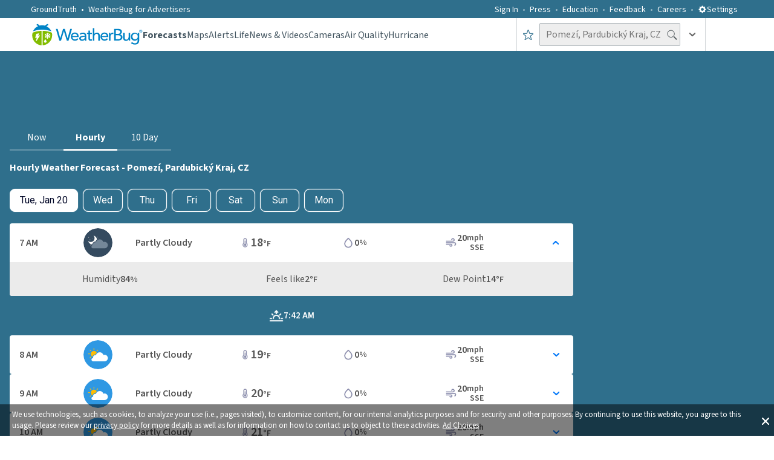

--- FILE ---
content_type: text/html; charset=utf-8
request_url: https://www.weatherbug.com/legal/privacy?_rsc=am25q
body_size: 14219
content:
<!DOCTYPE html>




<html
    prefix="fb: http://ogp.me/ns/fb# og: http://ogp.me/ns# article: http://ogp.me/ns/article# video: http://ogp.me/ns/video# product: http://ogp.me/ns/product#"
    class="is-route-privacy"
    data-ng-controller="WB.AppController as app"
    data-ng-strict-di
    ng-class="app.bodyClasses()"
>
<head>
    <link href="/dist/styles.css?v=irDCF5D_Qh_i0h5YfOz_f2mEO2iTonwQhoBN8A1d3cQ" rel="preload" as="style">
    <link href="/dist/styles.css?v=irDCF5D_Qh_i0h5YfOz_f2mEO2iTonwQhoBN8A1d3cQ" rel="stylesheet">

    <!-- SourcePoint ScriptTags -->

    <!-- Website JS assets from Webpack -->
        <link href="/dist/main.a6613c4b7ae5df6729ce.js?v=C9GV2bivQngYPcZPYp-9ZVZAfW8R0dvEvF9pYra6XDU" rel="preload" as="script">
        <script src="/dist/main.a6613c4b7ae5df6729ce.js?v=C9GV2bivQngYPcZPYp-9ZVZAfW8R0dvEvF9pYra6XDU" defer></script>


    <!-- FouAnalytics Script Tag -->
    <!-- End FouAnalytics Script Tag -->

    <!-- Google Tag Manager -->
        <script>
            window.dataLayer = window.dataLayer || [];
        </script>
        <script>
            var containerId = "GTM-PZG22JQ";
            (function (w, d, s, l, i) {
                w[l] = w[l] || [];
                w[l].push({ "gtm.start": new Date().getTime(), event: "gtm.js" });
                var f = d.getElementsByTagName(s)[0],
                    j = d.createElement(s),
                    dl = l != "dataLayer" ? "&l=" + l : "";
                j.async = true;
                j.src = "https://www.googletagmanager.com/gtm.js?id=" + i + dl;
                f.parentNode.insertBefore(j, f);
            })(window, document, "script", "dataLayer", containerId);
        </script>
    <!-- End Google Tag Manager -->

    <!-- PreLoad Fonts -->
        <link rel="preload" href="//fonts.gstatic.com/s/sourcesanspro/v9/ODelI1aHBYDBqgeIAH2zlC2Q8seG17bfDXYR_jUsrzg.woff2" as="font" type="font/woff2" crossorigin>
        <link rel="preload" href="//fonts.gstatic.com/s/sourcesanspro/v9/ODelI1aHBYDBqgeIAH2zlNV_2ngZ8dMf8fLgjYEouxg.woff2" as="font" type="font/woff2" crossorigin>
        <link rel="preload" href="//fonts.gstatic.com/s/sourcesanspro/v9/toadOcfmlt9b38dHJxOBGCOFnW3Jk0f09zW_Yln67Ac.woff2" as="font" type="font/woff2" crossorigin>
        <link rel="preload" href="//fonts.gstatic.com/s/sourcesanspro/v9/toadOcfmlt9b38dHJxOBGEo0As1BFRXtCDhS66znb_k.woff2" as="font" type="font/woff2" crossorigin>
        <link rel="preload" href="//fonts.gstatic.com/s/sourcesanspro/v9/M2Jd71oPJhLKp0zdtTvoMxgy2Fsj5sj3EzlXpqVXRKo.woff2" as="font" type="font/woff2" crossorigin>
    <!-- End PreLoad Fonts -->

    <meta http-equiv="X-UA-Compatible" content="IE=Edge,chrome=1">
    <meta charset="utf-8" />
    <meta name="viewport" content="width=device-width, initial-scale=1.0, minimum-scale=1.0, maximum-scale=5.0">
    <base href="/">
        <meta name="google-play-app" content="app-id=com.aws.android">
        <meta name="apple-itunes-app" content="app-id=281940292">

    <!-- WeatherBug logo -->
    <script type="application/ld+json">
    {
        "@id":"https://www.weatherbug.com/#logo",
        "@context": "http://schema.org",
        "@type": "Organization",
        "url": "https://www.weatherbug.com",
        "logo": "https://www.weatherbug.com/images/logos/weatherbug_logo_620x447.png"
    }
    </script>

    <!-- Android Mobile App (Free) -->
    <script type="application/ld+json">
    {
        "@id":"https://www.weatherbug.com/#mobileapplication-androidfree",
        "@context": "http://schema.org",
        "@type": "MobileApplication",
        "operatingSystem": "Android",
        "screenshot": "https://www.weatherbug.com/images/logos/weatherbug_logo_620x447.png",
        "aggregateRating": {
            "@type": "AggregateRating",
            "ratingValue": "4.5",
            "bestRating" : "5",
            "ratingCount": "976228"
        },
        "offers": {
            "@type": "Offer",
            "price": "0.00",
            "priceCurrency": "USD"
        },
        "isFamilyFriendly": "true",
        "thumbnailUrl": "https://www.weatherbug.com/images/logos/weatherbug_free_230x230.jpg",
        "alternateName": "WeatherBug",
        "description": "Ad-free version of the highly rated WeatherBug app. WeatherBug is powered by the world's largest network of professional weather stations, providing the fastest weather alerts, real-time weather conditions, accurate hourly forecasts & 10-day forecasts, over a dozen weather maps including Doppler radar, satellite, lightning alerts, precipitation, local temperature, local pressure, local radar, wind chill, heat index, humid, wind, pollen, UV and much more!",
        "image": "https://www.weatherbug.com/images/logos/weatherbug_free_230x230.jpg",
        "name": "Weather by WeatherBug: Forecast, Radar & Alerts",
        "url": "https://play.google.com/store/apps/details?id=com.aws.android"
    }
    </script>

    <!-- Android Mobile App (Elite) -->
    <script type="application/ld+json">
    {
        "@id":"https://www.weatherbug.com/#mobileapplication-androidelite",
        "@context": "http://schema.org",
        "@type": "MobileApplication",
        "operatingSystem": "Android 4.4 or later",
        "screenshot": "https://www.weatherbug.com/images/logos/weatherbug_logo_620x447.png",
        "aggregateRating": {
            "@type": "AggregateRating",
            "ratingValue": "4.5",
            "bestRating" : "5",
            "ratingCount": "63760"
        },
        "offers": {
            "@type": "Offer",
            "price": "9.99",
            "priceCurrency": "USD"
        },
        "isFamilyFriendly": "true",
        "thumbnailUrl": "https://www.weatherbug.com/images/logos/weatherbug_elite_230x230.jpg",
        "alternateName": "WeatherBug",
        "description": "Ad-free version of the highly rated WeatherBug app. WeatherBug is powered by the world's largest network of professional weather stations, providing the fastest weather alerts, real-time weather conditions, accurate hourly forecasts & 10-day forecasts, over a dozen weather maps including Doppler radar, satellite, lightning alerts, precipitation, local temperature, local pressure, local radar, wind chill, heat index, humid, wind, pollen, UV and much more!",
        "image": "https://www.weatherbug.com/images/logos/weatherbug_elite_230x230.jpg",
        "name": "Weather Elite by WeatherBug",
        "url": "https://play.google.com/store/apps/details?id=com.aws.android.elite"
    }
    </script>

    <!-- iOS Mobile App (Free) -->
    <script type="application/ld+json">
    {
        "@id":"https://www.weatherbug.com/#mobileapplication-iosfree",
        "@context": "http://schema.org",
        "@type": "MobileApplication",
        "operatingSystem": "iOS 9.0 or later",
        "screenshot": "https://www.weatherbug.com/images/logos/weatherbug_logo_620x447.png",
        "aggregateRating": {
            "@type": "AggregateRating",
            "ratingValue": "4.7",
            "bestRating" : "5",
            "ratingCount": "338303"
        },
        "offers": {
            "@type": "Offer",
            "price": "0.00",
            "priceCurrency": "USD"
        },
        "isFamilyFriendly": "true",
        "thumbnailUrl": "https://www.weatherbug.com/images/logos/weatherbug_free_230x230.jpg",
        "alternateName": "WeatherBug",
        "description": "The most popular weather app powered by the largest professional weather network in the world! Our weather network delivers the fastest alerts and the best real-time forecasts (current, hourly and 10-day).",
        "image": "https://www.weatherbug.com/images/logos/weatherbug_free_230x230.jpg",
        "name": "WeatherBug - Radar, Forecast",
        "url": "https://itunes.apple.com/us/app/weatherbug-elite/id281940292?mt=8"
    }
    </script>

    <!-- iOS Mobile App (Elite) -->
    <script type="application/ld+json">
    {
        "@id":"https://www.weatherbug.com/#mobileapplication-ioselite",
        "@context": "http://schema.org",
        "@type": "MobileApplication",
        "operatingSystem": "iOS 9.0 or later",
        "screenshot": "https://www.weatherbug.com/images/logos/weatherbug_logo_620x447.png",
        "aggregateRating": {
            "@type": "AggregateRating",
            "ratingValue": "4.7",
            "bestRating" : "5",
            "ratingCount": "12768"
        },
        "offers": {
            "@type": "Offer",
            "price": "9.99",
            "priceCurrency": "USD"
        },
        "isFamilyFriendly": "true",
        "thumbnailUrl": "https://www.weatherbug.com/images/logos/weatherbug_elite_230x230.jpg",
        "alternateName": "WeatherBug",
        "description": "Ad-free version of WeatherBug, the most popular weather app powered by the largest professional weather network in the world! Our weather network delivers the fastest alerts and the best real-time forecasts (current, hourly and 10-day).",
        "image": "https://www.weatherbug.com/images/logos/weatherbug_elite_230x230.jpg",
        "name": "WeatherBug Elite",
        "url": "https://itunes.apple.com/us/app/weatherbug-elite/id310647896?mt=8"
    }
    </script>

    <!-- MacOS App (Free) -->
    <script type="application/ld+json">
    {
        "@id":"https://www.weatherbug.com/#softwareapplication-macosfree",
        "@context": "http://schema.org",
        "@type": "SoftwareApplication",
        "operatingSystem": "Mac OS X 10.11 or later, 64-bit processor",
        "screenshot": "https://www.weatherbug.com/images/logos/weatherbug_logo_620x447.png",
        "aggregateRating": {
            "@type": "AggregateRating",
            "ratingValue": "2.5",
            "bestRating" : "5",
            "ratingCount": "73"
        },
        "offers": {
            "@type": "Offer",
            "price": "0.00",
            "priceCurrency": "USD"
        },
        "isFamilyFriendly": "true",
        "thumbnailUrl": "https://www.weatherbug.com/images/logos/weatherbug_logo_620x447.png",
        "alternateName": "WeatherBug",
        "description": "Get all the weather information you need straight from your menu bar with WeatherBug! See real-time weather conditions, get severe weather alerts, check the hourly forecast, and see a live radar view for all your favorite locations. Download the weather app powered by the largest professional weather network in the world! Our weather network delivers the fastest alerts and the best real-time forecasts.",
        "image": "https://www.weatherbug.com/images/logos/weatherbug_logo_620x447.png",
        "name": "WeatherBug - Weather Forecasts and Alerts",
        "url": "https://itunes.apple.com/us/app/weatherbug-weather-forecasts-and-alerts/id1059074180?mt=12"
    }
    </script>

    <!-- Google Sitelinks Searchbox -->
    <script type='application/ld+json'>
    {
        "@id":"https://www.weatherbug.com/#website",
        "@context" : "https://schema.org",
        "@type" : "website",
        "name" : "WeatherBug",
        "url":"https://www.weatherbug.com/",
        "potentialAction": {
            "@type":"SearchAction",
            "target":"https://www.weatherbug.com/?utm_source=google&utm_medium=sitelinksearchbox&utm_term={weather_location}&utm_medium=sitelinksearchbox&lq={weather_location}",
            "query-input": "required name=weather_location"
        }
    }
    </script>

    <!-- Social Network Profiles -->
    <script type="application/ld+json">
    {
        "@context": "https://schema.org",
        "@id": "https://www.weatherbug.com/#organization",
        "@type": "Organization",
        "name": "WeatherBug",
        "url": "https://www.weatherbug.com",
        "logo": "https://www.weatherbug.com/images/sharing/f1ff28ba-6f06-4745-a782-011a20397e16.png",
        "sameAs": [
            "https://www.facebook.com/WeatherBug/",
            "https://instagram.com/WeatherBug/",
            "https://www.linkedin.com/company/weatherbug",
            "https://www.pinterest.com/weatherbug/",
            "https://twitter.com/WeatherBug",
            "https://www.youtube.com/user/WeatherBugVideo",
            "https://plus.google.com/104149887451329183664"
        ]
    }
    </script>

     <!-- DNS Prefetch -->
        <link rel="dns-prefetch" href="//web-ads.pulse.weatherbug.net">
        <link rel="dns-prefetch" href="//web-clog.pulse.weatherbug.net">
        <link rel="dns-prefetch" href="//web-maps.pulse.weatherbug.net">
        <link rel="dns-prefetch" href="//web-con.pulse.weatherbug.net">
        <link rel="dns-prefetch" href="//web-legal.pulse.weatherbug.net">
        <link rel="dns-prefetch" href="//web-push.pulse.weatherbug.net">
        <link rel="dns-prefetch" href="//media.weatherbug.com">
        <link rel="dns-prefetch" href="//ib.adnxs.com">
        <link rel="dns-prefetch" href="//cdn.adnxs.com">
        <link rel="dns-prefetch" href="//api.mapbox.com">
        <link rel="dns-prefetch" href="//api.tiles.mapbox.com">
        <link rel="dns-prefetch" href="//images.taboola.com">
        <link rel="dns-prefetch" href="//cdn.taboola.com">
    <!-- End DNS Prefetch -->

    <!-- PreConnects -->
    <!-- Preconnects without crossorigin attribute -->
    <link rel="preconnect" href="//fonts.googleapis.com">

    <!-- Preconnects with crossorigin attribute -->
    <link rel="preconnect" href="//fonts.gstatic.com" crossorigin>
        <link rel="preconnect" href="//web-cm.pulse.weatherbug.net" crossorigin>
        <link rel="preconnect" href="//web-story.pulse.weatherbug.net" crossorigin>
        <link rel="preconnect" href="//web-for.pulse.weatherbug.net" crossorigin>
        <link rel="preconnect" href="//d2erwcr27wae6d.cloudfront.net" crossorigin>
    <!-- End PreConnects -->


    <!-- Setup app -->
    <script>
        window.WB = Window.WB || {};
        window.locale = "en-us";
    </script>

    <title>Privacy Policy | WeatherBug</title>

    
    <meta name="description" content="Privacy Policy for WeatherBug Desktop and Mobile Products">
    <meta name="keywords" content="weather, weather forecast, local weather, national weather, temperature, radar, lightning, hurricane, camera">
    <meta property="og:title" content="Privacy Policy | WeatherBug"><meta property="og:type" content="website"><meta property="og:image" content="https://www.weatherbug.com/images/sharing/93642f9b-cfe3-45d9-87d4-44f98a4918a1.png"><meta property="og:url" content="https://www.weatherbug.com/privacy/"><meta property="og:description" content="Privacy Policy for WeatherBug Desktop and Mobile Products"><meta property="og:site_name" content="WeatherBug"><meta property="og:image:secure_url" content="https://www.weatherbug.com/images/sharing/93642f9b-cfe3-45d9-87d4-44f98a4918a1.png"><meta property="og:image:alt" content="Privacy Policy for WeatherBug Desktop and Mobile Products"><meta name="twitter:title" content="Privacy Policy | WeatherBug"><meta name="twitter:description" content="Privacy Policy for WeatherBug Desktop and Mobile Products"><meta name="twitter:image" content="https://www.weatherbug.com/images/sharing/93642f9b-cfe3-45d9-87d4-44f98a4918a1.png"><meta name="twitter:card" content="summary"><meta name="twitter:url" content="https://www.weatherbug.com/privacy/">

    <!-- Start Facebook -->
    <!-- Start general attributes -->
    <meta property="fb:app_id"               content="1704148569805123">
    <meta property="fb:profile_id"           content="WeatherBug">
    <meta property="fb:pages"                content="117417386738">

    <!-- End general attributes -->

    <!-- Start app links -->
    <!-- https://developers.facebook.com/docs/applinks/metadata-reference -->
    <!--
    <meta property="al:ios:url"              content="example://applinks" />
    <meta property="al:ios:app_store_id"     content="12345" />
    <meta property="al:ios:app_name"         content="Example App" />
    <meta property="al:android:url"          content="sharesample://story/1234">
    <meta property="al:android:package"      content="com.facebook.samples.sharesample">
    <meta property="al:android:app_name"     content="ShareSample">
    <meta property="al:web:url"              content="http://applinks.org/documentation" />
    -->
    <!-- End app links -->
    <!-- End Facebook -->

    <!-- Start Twitter -->
    <!-- Start general attributes -->
    <meta name="twitter:site"                content="@WeatherBug">
    <meta name="twitter:creator"             content="@WeatherBug">
    <!-- End general attributes -->

    <!-- Start app card attributes -->
    <meta name="twitter:app:name:iphone"     content="WeatherBug - Radar, Forecast">
    <meta name="twitter:app:id:iphone"       content="281940292">
    <meta name="twitter:app:url:iphone"      content="https://itunes.apple.com/us/app/weatherbug-radar-forecast/id281940292?mt=8">

    <meta name="twitter:app:name:ipad"       content="WeatherBug - Radar, Forecast">
    <meta name="twitter:app:id:ipad"         content="281940292">
    <meta name="twitter:app:url:ipad"        content="https://itunes.apple.com/us/app/weatherbug-radar-forecast/id281940292?mt=8">

    <meta name="twitter:app:name:googleplay" content="Weather by WeatherBug">
    <meta name="twitter:app:id:googleplay"   content="com.aws.android">
    <meta name="twitter:app:url:googleplay"  content="https://play.google.com/store/apps/details?id=com.aws.android">

    <!-- End app card attributes -->
    <!-- End Twitter -->


    <link rel="canonical" href="https://www.weatherbug.com/privacy/">
    <link rel="shortcut icon" href="/images/favicon-32x32.png?v=qslFNtVRrEWUm4bY4MzQoZB8hsn08ZJMOnaS9cAHCrU" type="image/png" />
    <link rel="shortcut icon" href="favicon.ico?v=GbCOIntqjbG2NuUhjniK493hbF8BXvyIauHQCIb4vlE" type="image/x-icon" />

    <link rel="icon" type="image/png" href="/images/favicon-16x16.png?v=bFlLmIVOVSAtj7p71ZjjcfeTy2-f3maQa5fiJs_4SJg" sizes="16x16" />
    <link rel="icon" type="image/png" href="/images/favicon-32x32.png?v=qslFNtVRrEWUm4bY4MzQoZB8hsn08ZJMOnaS9cAHCrU" sizes="32x32" />
    <link rel="icon" type="image/png" href="/images/favicon-96x96.png?v=1r1chZbPj9UlyEKfkgonJ0Vz63qk1M_PGG1l5kGhAa4" sizes="96x96" />
    <link rel="icon" type="image/png" href="/images/favicon-160x160.png?v=oztmJmRVG-KMRGfpZhPpRUa_e6k8-PzlIcK936fueuQ" sizes="160x160" />
    <link rel="icon" type="image/png" href="/images/favicon-196x196.png?v=sCB8WAF7bTDjrhMyoccxMAY_CeWL3mEUDeJTg22IYDs" sizes="196x196" />

    <link rel="apple-touch-icon" sizes="57x57" href="/images/apple-touch-icon-57x57.png?v=hU1rBJtQ4F6-kt_lmILAU-PnmNifBOQqGmIGv60l8m0" />
    <link rel="apple-touch-icon" sizes="114x114" href="/images/apple-touch-icon-114x114.png?v=aMhwoB_vI5KoBubvPNgVAD87NKuYmGy01QZzU4-XHOE" />
    <link rel="apple-touch-icon" sizes="72x72" href="/images/apple-touch-icon-72x72.png?v=4L86L5o8XEeXg2Btrh54z5Y4b_0P3cwI2Pvl0nKHT2Y" />
    <link rel="apple-touch-icon" sizes="144x144" href="/images/apple-touch-icon-144x144.png?v=ZqcQi6fgWJngMK7ajUqNdr8wmAQdFTL7ZgD5KLFjCPo" />
    <link rel="apple-touch-icon" sizes="60x60" href="/images/apple-touch-icon-60x60.png?v=sHrUM9JEpiBqwDtsQ-mg30TnlxG_bJgkYibSsYq6oc0" />
    <link rel="apple-touch-icon" sizes="120x120" href="/images/apple-touch-icon-120x120.png?v=wYvisnE_PyBfuZ2auE4l6PZuTVNQIt_rz3bKTTlB5Bg" />
    <link rel="apple-touch-icon" sizes="76x76" href="/images/apple-touch-icon-76x76.png?v=9nt2xpY3-VPvWZN7UizafHDdwmLE1wLNmcZyWRQ39tw" />
    <link rel="apple-touch-icon" sizes="152x152" href="/images/apple-touch-icon-152x152.png?v=t68AmTNS5Ak44-BnLxxUOoqXC0HmNInaocMqWG75aF4" />

    <meta name="msapplication-TileColor" content="#FFFFFF">
    <meta name="msapplication-TileImage" content="/images/mstile-144x144.png?v=2">
    <meta name="shortcut icon" content="favicon.ico" type="image/vnd.microsoft.icon" asp-append-version="true"  />

    <meta name="rating" content="general">
    <meta name="theme-color" content="#95B55B">
    <link rel="manifest" href="wb_manifest.json?v=6NzqhSCFyKNdPWktL6a-JXmRoXEumyhzMyA7BMAUu4U">

    <style>
        html {
            font-size: 0;
        }

        [ng\:cloak], [ng-cloak], [data-ng-cloak], [x-ng-cloak], .ng-cloak, .x-ng-cloak {
            display: none !important;
        }

        .is-route-forecasts\.10-day-weather .forecast-card-tray {
            top: 277px;
        }
    </style>

    <!-- adBlock detection -->
    <!-- End adBlock detection -->

    <!-- Taboola -->
    <!-- End Taboola -->

    <!-- Resonate -->
    <!-- End Resonate -->
</head>
<body>
    <!-- Google Tag Manager (noscript) -->
        <noscript>
            <iframe src="https://www.googletagmanager.com/ns.html?id=GTM-PZG22JQ" height="0" width="0" style="display:none;visibility:hidden"></iframe>
        </noscript>
    <!-- End Google Tag Manager (noscript) -->
            <smart-app-banner-v2></smart-app-banner-v2>

    <app-state-manager
        active-route="ActiveRoute.locals.name"
        page-id="ActiveRoute.locals.pageId"
        page-meta-data="ActiveRoute.locals.metadata.Meta"
        page-setup="ActiveRoute.locals.metadata.PageSetup"
        popup-id="ActiveRoute.locals.popup"
        route-params="ActiveRoute.params"
        locality="$root.App.User.ActiveLocation.Locality"
        platform-code="$root.App.PlatformCode"
        page-name="ActiveRoute.locals.analytics.pageName"
        bus-domain="ActiveRoute.locals.analytics.busDomain"
        route-path="$root.App.$route.current.originalPath"
    ></app-state-manager>
    <!-- FireBase -->
        <firebase-web></firebase-web>
    
    <!-- End Firebase -->
    <gpc-monitor></gpc-monitor>
    <boltive-loader></boltive-loader>
    <taboola-state-manager page-id="ActiveRoute.locals.pageId"></taboola-state-manager>
    <favorite-location-bridge favorites="$root.App.User.FavoriteLocations"></favorite-location-bridge>
    <display-ad-manager></display-ad-manager>
    <div style="position: absolute; top: 10px; left: 10px; width: 1px; height: 1px;">
        <display-ad-widget width="1" height="1" slotId="'x03'" displayDefaultAd="false" refreshAdEnabled="true" />
    </div>
    <settings-popup open="showSettingsDialogue"></settings-popup>
    <page-visibility-monitor></page-visibility-monitor>
    <update-dynamic-bg-image></update-dynamic-bg-image>
    <div class="location-switcher-shade"></div>
    <div class="page-loader block-loader"
         wb-preloader color="white"
         ng-if="$root.RouteLoader === 'Page'"
         ng-cloak>
    </div>

    <bottom-section-display></bottom-section-display>


        <navbar >
            
<div class="context-bar" ng-class="{'increaseZIndex': $root.App.displaySignoutMenu}">
    <div class="container--full-width">
        <div class="context-bar__site-switcher">
            <ul class="context-bar__site-switcher__list block-list">
                <li class="context-bar__site-switcher__item has-icon context-bar__site-switcher__item--dropdown">
                    <a href="https://www.groundtruth.com/" class="context-bar__site-switcher__link">
                        <span class="label" style="text-transform: none;">GroundTruth</span>
                    </a>
                </li>
            </ul>
        </div>
        <div class="context-bar__site-switcher pull-right">
            <ul class="context-bar__site-switcher__list block-list">
                    <li class="context-bar__site-switcher__item">
                        <a ng-click="$root.App.loginModal= { Type: 'LoginModal', loginurl : '', appkey : '' }" class="context-bar__site-switcher__link">Sign In</a>
                    </li>
                    <li class="context-bar__site-switcher__item">
                        <a href="/press" class="context-bar__site-switcher__link">Press</a>
                    </li>
                    <li class="context-bar__site-switcher__item">
                        <a href="./education" class="context-bar__site-switcher__link">Education</a>
                    </li>
                <li class="context-bar__site-switcher__item">
                    <a href="mailto:customerfeedback@weatherbug.com" class="context-bar__site-switcher__link">Feedback</a>
                </li>
                <li class="context-bar__site-switcher__item">
                    <a href="https://www.groundtruth.com/jobs/?job-company=4780" class="context-bar__site-switcher__link" target="_blank" rel='noopener noreferrer' >Careers</a>
                </li>
                <li class="context-bar__site-switcher__item">
                    <a href="#" ng-click="$root.showSettingsDialogue = true;" class="context-bar__site-switcher__link">
                        Settings&nbsp;&nbsp;
                    </a>
                    <span class="gearicon-settings" ng-click="$root.showSettingsDialogue = true;">
                        <svg>
                            <use xmlns:xlink="http://www.w3.org/1999/xlink" xlink:href="/dist/img/ui/gear.svg"></use>
                        </svg>
                    </span>
                </li>
                <li class="context-bar__site-switcher__item">
                    <a href="#" ng-cloak ng-click="$root.App.modal= { Type: 'LocaleSettingModal'}" class="context-bar__site-switcher__link">
                        Locale ({{ $root.SelectedLocaleLanguage | uppercase }})&nbsp;
                        <span class="icon locale">
                            <svg>
                                <use xlink:href="/dist/img/ui/down-arrow.svg"></use>
                            </svg>
                        </span>
                    </a>
                </li>
            </ul>
        </div>
    </div>
</div>




            <div class="corporate-menu">

    <div class="container--full-width">

        <div class="wrap">

            <a href="/" class="corporate-menu--mobile__main"
                ng-click="
                    app.isCorporateMenuOpen = !app.isCorporateMenuOpen;
                    app.GlobalClassUtility.toggleClass('is-corporate-menu-open', app.isCorporateMenuOpen);
                    $event.preventDefault();
                ">
                <span class="label">Main Menu</span>
                <span class="icon">
                    <svg>
                        <use xlink:href="/dist/img/ui/down-arrow.svg"></use>
                    </svg>
                </span>
            </a>

            <a href="/" class="corporate-menu__close"
                ng-click="
                    app.isCorporateMenuOpen = false;
                    app.GlobalClassUtility.removeClass('is-corporate-menu-open');
                    $event.preventDefault();
                ">
                <span class="icon">
                    <svg>
                        <use xlink:href="/dist/img/ui/close.svg"></use>
                    </svg>
                </span>
            </a>

            <ul class="corporate-menu__col-list block-list">
                <li class="corporate-menu__col one">

                    <ul class="corporate-menu__col-row-list block-list">
                        <li class="corporate-menu__col-row">
                            <div class="corporate-menu__row-heading">
                                <a href="//www.groundtruth.com" class="corporate-menu__row-heading__link">GroundTruth</a>
                            </div>
                            <div class="corporate-menu__text trim">
                                <p>
                                    For more than 20 years Earth Networks has operated the world’s largest and most comprehensive weather observation, lightning detection, and climate networks.
                                </p>
                                <p>
                                    We are now leveraging our big data smarts to deliver on the promise of IoT. By integrating our hyper-local weather data with Smart Home connected devices we are delievering predictive energy efficiency insight to homeowners and Utility companies.
                                </p>
                            </div>
                        </li>
                    </ul>

                </li>

                <li class="corporate-menu__col two">

                    <ul class="corporate-menu__col-row-list block-list">

                        <li class="corporate-menu__col-row">
                            <div class="corporate-menu__row-heading">
                                <a href="//www.groundtruth.com" class="corporate-menu__row-heading__link">GroundTruth</a>
                            </div>
                            <ul class="corporate-menu__link-list block-list">
                                <li class="corporate-menu__link-item">
                                    <a href="//www.groundtruth.com/company/" class="corporate-menu__link">Company</a>
                                </li>
                                <li class="corporate-menu__link-item">
                                    <a href="//www.groundtruth.com/company/management/" class="corporate-menu__link">Management</a>
                                </li>
                                <li class="corporate-menu__link-item">
                                    <a href="//www.groundtruth.com/company/board-directors/" class="corporate-menu__link">Board of Directors</a>
                                </li>
                                <li class="corporate-menu__link-item">
                                    <a href="//www.groundtruth.com/press-releases/" class="corporate-menu__link">Press Releases</a>
                                </li>
                                <li class="corporate-menu__link-item">
                                    <a href="//www.groundtruth.com/careers/" class="corporate-menu__link">Careers</a>
                                </li>
                                <li class="corporate-menu__link-item">
                                    <a href="//www.groundtruth.com/solutions/" class="corporate-menu__link">Solutions</a>
                                </li>
                            </ul>
                        </li>
                    </ul>

                </li>
                <li class="corporate-menu__col three">

                    <ul class="corporate-menu__col-row-list block-list">

                        <li class="corporate-menu__col-row">
                            <div class="corporate-menu__row-heading">
                                <a href="//www.weatherbug.com" class="corporate-menu__row-heading__link">WeatherBug</a>
                            </div>
                            <ul class="corporate-menu__link-list block-list">
                                <li class="corporate-menu__link-item">
                                    <a href="//www.weatherbug.com" class="corporate-menu__link">Consumer</a>
                                </li>
                                <li class="corporate-menu__link-item">
                                    <a href="https://www.groundtruth.com" class="corporate-menu__link">Corporate</a>
                                </li>
                            </ul>
                        </li>

                        <li class="corporate-menu__col-row">
                            <div class="corporate-menu__row-heading">
                                <a href="//www.weatherbug.com" class="corporate-menu__row-heading__link">WeatherBug</a>
                            </div>
                            <ul class="corporate-menu__link-list block-list">
                                <li class="corporate-menu__link-item">
                                    <a href="//weatherbug.com" class="corporate-menu__link">Consumer</a>
                                </li>
                                <li class="corporate-menu__link-item">
                                    <a href="//www.groundtruth.com/" class="corporate-menu__link">Corporate</a>
                                </li>
                            </ul>
                        </li>

                    </ul>

                </li>
            </ul>

        </div>

    </div>

</div>

            
<header class="header">
    <div class="container--full-width group">

        <div class="header__wrap">

            <a class="header__logo" href="/weather-forecast/now"
                ng-href="{{ app.PathHelper.pathForName('forecasts') }}">
                <img alt="" class="large-desktop" src="/images/logo.new.color.svg" width="185" height="40">
                <img alt="" class="small-desktop" src="/images/wb_logo_single.svg" width="40" height="40">
            </a>

            <a class="header__responsive-menu-icon" href=""
                ng-click="$root.App.ResponsiveMenu.toggleResponsiveMenu()">
                <span class="mobile">
                    <img alt="Responsive menu icon" alt="responsive menu icon" src="/images/responsive-menu-icon.svg" width="54" height="37">
                </span>
                <span class="tablet">
                    <svg>
                        <use xlink:href="/dist/img/ui/logotype.svg"></use>
                    </svg>
                </span>
            </a>

            
<nav class="nav">
    <div class="nav__close">
        <a class="nav__close__icon-link" href="">
            <svg>
                <use xlink:href="/dist/img/ui/close.svg"></use>
            </svg>
        </a>
    </div>
    <a href="https://www.groundtruth.com/" class="nav__mobile-corporate">
        <span class="label" style="text-transform: none;">GroundTruth</span>
    </a>

    <ul class="nav__list block-list">
            <li class="nav__item signin_menu" ng-class="{'displaySignIn' : $root.isBreakpointSmall}" data-color="green">
                <a href="#" class="nav__link js-nav-link">
                    Sign In
                </a>
            </li>
        <li class="nav__item signin_menu" data-color="green"
            ng-class="{'displaySignIn' : $root.isBreakpointSmall}">
            <a href="/press" class="nav__link js-nav-link">
                Press
            </a>
        </li>
        <li class="nav__item signin_menu" data-color="green"
            ng-class="{'displaySignIn' : $root.isBreakpointSmall}">
            <a href="/education" class="nav__link js-nav-link">
                Education
            </a>
        </li>

        <li class="nav__item" data-color="green"
            ng-class="{ 'is-active':$root.ActiveRoute.locals.controller == 'forecasts' }">
            <a href="/weather-forecast/now" class="nav__link js-nav-link">
                Forecasts
            </a>
        </li>
        <li class="nav__item" data-color="yellow"
            ng-class="{ 'is-active':$root.ActiveRoute.locals.controller == 'maps' }">
            <a href="/maps" class="nav__link js-nav-link">
                Maps
            </a>
        </li>
        <li class="nav__item " data-color="red"
            ng-class="{ 'is-active': $root.ActiveRoute.locals.controller == 'alerts' && $root.ActiveRoute.locals.name !== 'alerts.hurricane' }">
            <a href="/alerts" class="nav__link js-nav-link">
                Alerts
            </a>
        </li>
        <li class="nav__item" data-color="red"
            ng-class="{ 'is-active':$root.ActiveRoute.locals.controller == 'life' }">
            <a href="/life/pollen" class="nav__link js-nav-link">
                Life
            </a>
        </li>

        <li class="nav__item" data-color="red"
            ng-class="{ 'is-active':($root.ActiveRoute.locals.controller == 'news' || $root.ActiveRoute.locals.controller == 'videolanding') }">
            <a href="/news" class="nav__link js-nav-link">
                News &amp; Videos
            </a>
        </li>

        <li class="nav__item" data-color="red"
            ng-class="{ 'is-active':($root.ActiveRoute.locals.controller == 'weatherlandingcamera' || $root.ActiveRoute.locals.controller == 'trafficlandingcamera') || ($root.ActiveRoute.locals.controller == 'weathercategory')}">
            <a href="/weather-camera" class="nav__link js-nav-link">
                Cameras
            </a>
        </li>

        <li class="nav__item" data-color="red"
            ng-class="{ 'is-active':($root.ActiveRoute.locals.controller == 'air-quality') }">
            <a href="/air-quality" class="nav__link js-nav-link">
                Air Quality
            </a>
        </li>
            <li class="nav__item" data-color="red"
                ng-class="{ 'is-active':($root.ActiveRoute.locals.name == 'hurricane') }">
                <a href="/hurricane" class="nav__link js-nav-link">
                    Hurricane
                </a>
            </li>
        <li class="nav__settings">
            <div class="location-switcher__box__list-footer">
                <span class="gearicon">
                    <svg>
                        <use xmlns:xlink="http://www.w3.org/1999/xlink" xlink:href="/dist/img/ui/gear.svg"></use>
                    </svg>
                </span>
                <span class="location-switcher__box__list-lbl" style="font-size: 22px; font-weight: 600;">
                    <a class="location-switcher__manage-favorites" href="#">
                        Settings
                    </a>
                </span>
                <span class="location-switcher__box__list-lbl" style="font-size: 22px; font-weight: 600;">
                    <a class="location-switcher__manage-favorites" href="#">
                    </a>
                </span>
            </div>
        </li>

    </ul>
</nav>


            <div class="header__location-management js-header-location-management">
                
            </div>

        </div>

    </div>
</header>

        </navbar>

        <section class="popup-container" wb-popup-base>
        </section>

            <!-- end dx Ad -->
<main class="main">
                                <section class="module js-module is-colored"
                     wb-module-routes
                     ng-style="{
                            'background-image': $root.isBreakpointMedium || $root.isBreakpointSmall ? 'none' : 'url(' + $root.App.BackgroundUrl + ')',
                            'background-size': 'cover',
                            'background-repeat': 'no-repeat',
                            'background-attachment': 'fixed',
                            'position': 'relative'}" >
                



<div class="legal">


    <div class="container legal__container">
        <div class="legal__content">
            
        </div>
    </div>

</div>
            </section>

                <section wb-page-layout
                         page-layout-alias="app.Metadata.Data.CMSPageConfig.PageLayoutAlias">
                    


                </section>
            <locations-manager-dialog />
        </main>
        <div class="taboola-container"
            ng-if="!$root.App.config.Taboola.Disabled
                && $root.App.config.TaboolaPages
                && $root.App.config.TaboolaPages.includes($root.ActiveRoute.locals.pageId)
                && $root.ActiveRoute.locals.popup !== 'Story'"
        >
            <taboola-feed-widget
                height="250"
                width="300"
                position="'below_content'"
            />
        </div>

            <footer />

        <!-- GT Media Campaing -->
            <g-t-media-campaign />
        <!-- End GT Media Campaing -->

        <!-- Comscore pixel Start -->
            <com-score-web></com-score-web>
        <!-- Comscore pixel End -->

        <!-- EmailOptInDialog -->
        <!-- End EmailOptInDialog -->

        <!-- Bootstrapping -->
        <script id="live-ramp-tag">
            window._config = {"WB_AppKey":"wxweb","AppVersion":"9.1.0","ApplicationName":"wbweb","Environment":"Production","IntercomAppId":null,"DisableAds":false,"DefaultMapLayerId":"radar","DefaultAdRefeshIntervalSeconds":60,"LeadingEdgeDebounceDelay":3,"MapsPageRefreshTimer":60,"KochavaAppId":"kowb-free-web-weatherbug-v8itef54c","KochavaClickURL":"https://smart.link/n2vblcsk2irez","WebBackendBaseURL":"https://www.weatherbug.com","IosSmartAppBannerURL":"https://stor.re/9hBL/CT2n","AndroidSmartAppBannerURL":"https://play.google.com/store/apps/details?id=com.aws.android&hl=en","Pulse":{"ID":"WBWebV3","Secret":"48f00e3e43804ffd98a112f45fc299a5"},"VideoPreRollUrls":{"nationalOutlook":"https://ib.adnxs.com/ptv?id=21017625&vmaxduration=30&vskippable=1&vplaybackmethod=3&vwidth=960&vheight=3540&vcontext=1&vframeworks=5&vv=3&referrer=weatherbug.com&skipmin=5&maxbitrate=5000&minbitrate=800&w=__player-width__&h=__player-height__&minduration=1&maxduration=30&protocols=vast-3.0&startdelay=0&plcmt=1&vpmute=0&member=3542","stories":"https://ib.adnxs.com/ptv?id=21017574&vmaxduration=30&vskippable=1&vplaybackmethod=3&vwidth=960&vheight=540&vcontext=1&vframeworks=5&vv=3&referrer=weatherbug.com&skipmin=5&maxbitrate=5000&minbitrate=800&w=__player-width__&h=__player-height__&minduration=1&maxduration=30&protocols=vast-3.0&startdelay=0&plcmt=1&vpmute=0&member=3542","videos":"https://ib.adnxs.com/ptv?id=21017573&vmaxduration=30&vskippable=1&vplaybackmethod=3&vwidth=960&vheight=540&vcontext=1&vframeworks=5&vv=3&referrer=weatherbug.com&skipmin=5&maxbitrate=5000&minbitrate=800&w=__player-width__&h=__player-height__&minduration=1&maxduration=30&protocols=vast-3.0&startdelay=0&plcmt=1&vpmute=0&member=3542"},"VideoPrerollAdClient":"vast","VideoPrerollOffset":"pre","VideoPrerollSkipOffset":"5","VideoPrerollVPaidControls":"True","VideoPrerollAutoplayAdsMuted":"True","FeaturedVideoPrerollPlacementId":"21017573","NationalOutlookVideoPrerollPlacementId":"21017625","StoriesVideoPrerollPlacementId":"21017574","BaseURLs":{"Pulse":null,"Giv":"https://web-maps.api.weatherbug.net","Stories":{"Prod":"https://web-story.pulse.weatherbug.net","Stage":"https://web-story.pulse.weatherbug.net","QA":"https://web-story.pulse.weatherbug.net"},"SGiv":"https://{s}web-maps.api.weatherbug.net","GivDomains":["a","b","c","d"],"GivPresentation":"https://web-maps.pulse.weatherbug.net/giv/presentation","GivMetadata":"https://web-maps.pulse.weatherbug.net","Traffic":{"Prod":"https://web-trffc.pulse.weatherbug.net","Stage":"https://web-trffc.pulse.weatherbug.net","QA":"https://web-trffc.pulse.weatherbug.net"},"Pollen":{"Prod":"https://web-plln.pulse.weatherbug.net","Stage":"https://web-plln.pulse.weatherbug.net","QA":"https://web-plln.pulse.weatherbug.net"},"SnowSki":{"Prod":"https://web-snwski.pulse.weatherbug.net","Stage":"https://web-snwski.pulse.weatherbug.net","QA":"https://web-snwski.pulse.weatherbug.net"},"UV":{"Prod":"https://web-uv.pulse.weatherbug.net","Stage":"https://web-uv.pulse.weatherbug.net","QA":"https://web-uv.pulse.weatherbug.net"},"Locations":{"Prod":"https://web-loc.pulse.weatherbug.net","Stage":"https://web-loc.pulse.weatherbug.net","QA":"https://web-loc.pulse.weatherbug.net"},"AQI":{"Prod":"https://web-aqi.pulse.weatherbug.net","Stage":"https://web-aqi.pulse.weatherbug.net","QA":"https://web-aqi.pulse.weatherbug.net"},"Cameras":{"Prod":"https://web-cam.pulse.weatherbug.net","Stage":"https://web-cam.pulse.weatherbug.net","QA":"https://web-cam.pulse.weatherbug.net"},"ContentMgmt":{"Prod":"https://web-cm.pulse.weatherbug.net","Stage":"https://web-cm.pulse.weatherbug.net","QA":"https://web-cm.pulse.weatherbug.net"},"Observations":{"Prod":"https://web-obs.pulse.weatherbug.net","Stage":"https://web-obs.pulse.weatherbug.net","QA":"https://web-obs.pulse.weatherbug.net"},"LifeStyles":{"Prod":"https://web-life.pulse.weatherbug.net","Stage":"https://web-life.pulse.weatherbug.net","QA":"https://web-life.pulse.weatherbug.net"},"Almanac":{"Prod":"https://web-alm.pulse.weatherbug.net","Stage":"https://web-alm.pulse.weatherbug.net","QA":"https://web-alm.pulse.weatherbug.net"},"Forecast":{"Prod":"https://web-for.pulse.weatherbug.net","Stage":"https://web-for.pulse.weatherbug.net","QA":"https://web-for.pulse.weatherbug.net"},"Alerts":{"Prod":"https://web-alert.pulse.weatherbug.net","Stage":"https://web-alert.pulse.weatherbug.net","QA":"https://web-alert.pulse.weatherbug.net"},"OutdoorSports":{"Prod":"https://web-otdr.pulse.weatherbug.net","Stage":"https://web-otdr.pulse.weatherbug.net","QA":"https://web-otdr.pulse.weatherbug.net"},"FAQ":null,"Notifications":{"Prod":"https://web-push.pulse.weatherbug.net","Stage":"https://web-push.pulse.weatherbug.net","QA":"https://pulsedevapi.pulse.weatherbugsc.com"},"Lightning":{"Prod":"https://web-lx.pulse.weatherbug.net","Stage":"https://web-lx.pulse.weatherbug.net","QA":"https://web-lx.pulse.weatherbug.net"},"Legal":{"Prod":"https://web-legal.pulse.weatherbug.net","Stage":"https://web-legal.pulse.weatherbug.net","QA":"https://web-legal.pulse.weatherbug.net"},"Video":{"Prod":"https://web-con.pulse.weatherbug.net","Stage":"https://web-con.pulse.weatherbug.net","QA":"https://web-con.pulse.weatherbug.net"},"Logging":{"Prod":"https://web-clog.pulse.weatherbug.net","Stage":"https://web-clog.pulse.weatherbug.net","QA":"https://web-clog.pulse.weatherbug.net"},"Hurricane":{"Prod":"https://web-hur.pulse.weatherbug.net","Stage":"https://web-hur.pulse.weatherbug.net","QA":"https://web-hur.pulse.weatherbug.net"},"HurricaneOutlook":{"Prod":"https://web-hur.pulse.weatherbug.net","Stage":"https://web-hur.pulse.weatherbug.net","QA":"https://web-hur.pulse.weatherbug.net"},"Fire":{"Prod":"https://web-fire.pulse.weatherbug.net","Stage":"https://web-fire.pulse.weatherbug.net","QA":"https://web-fire.pulse.weatherbug.net"},"AdTargeting":{"Prod":"https://web-ads.pulse.weatherbug.net","Stage":"https://web-ads.pulse.weatherbug.net","QA":"https://web-ads.pulse.weatherbug.net"},"Feedback":{"Prod":"https://desk-obs.pulse.weatherbug.net","Stage":"https://desk-obs.pulse.weatherbug.net","QA":"https://desk-obs.pulse.weatherbug.net"},"Content":{"Prod":"https://web-con.pulse.weatherbug.net","Stage":"https://web-con.pulse.weatherbug.net","QA":"https://web-con.pulse.weatherbug.net"},"EmLogin":"https://login.weatherbug.com"},"ForecastIconContent":{"ForecastIconSet":"forecast","ForecastIconSize":"svglarge","IconContentResourceList":"IconByCodeV1"},"HurricaneOutlookDetailsImages":{"at":"https://twoutlook-maps-hur.cdn.weatherbug.net/wb_nhc_twoutlook_map/v2/data/twoutlookmap_at.png","cp":"https://twoutlook-maps-hur.cdn.weatherbug.net/wb_nhc_twoutlook_map/v2/data/twoutlookmap_cp.png","ep":"https://twoutlook-maps-hur.cdn.weatherbug.net/wb_nhc_twoutlook_map/v2/data/twoutlookmap_ep.png"},"Mapbox":{"Maps":{"Main":"mapbox.streets","Alerts":"mapbox.streets","Spark":"mapbox.satellite"},"PublicKey":"pk.eyJ1IjoiZWFydGhuZXR3b3JrcyIsImEiOiJjaWs4ZnBiZmMwMmZhdjVrbjNhN3pkd2l4In0.vBvBKxKCr4Amrr9cVDlQ8A"},"PollingTimes":{"Alerts":60,"Notifications":60,"Almanac":3600,"DailyForecast":3600,"DailyForecasts":300,"Energy":3600,"GIV":30,"HourlyForecast":900,"HourlyForecastPeriods":300,"Life":3600,"Lightning":90,"LocalWeatherCameras":1800,"Metadata":36000,"Observation":300,"PageLayouts":36000,"Pollen":3600,"Popups":900,"Sitemap":36000,"SitemapCities":36000,"SitemapContinents":36000,"SitemapCountries":36000,"SitemapStateCities":36000,"SitemapStateTop200Cities":36000,"SitemapStates":36000,"Stories":30,"TrafficCameras":1800,"UV":3600,"UvPeriods":3600,"WeatherCameras":1800},"SupportEmailAddress":"customerfeedback@weatherbug.com","CareersLink":"https://www.groundtruth.com/jobs/?job-company=4780","EducationVideoPageURL":"https://www.youtube.com/embed/4i8pRgpSukE?controls=0","PressLinkActive":true,"EnableWeb2":true,"IOSAppDownloadLink":"https://apps.apple.com/us/app/weatherbug-radar-forecast/id281940292?ls=1","MacosAppDownloadLink":"https://apps.apple.com/us/app/weatherbug-weather-forecasts/id1059074180?mt=12","AndroidAppDownloadLink":"https://play.google.com/store/apps/details?id=com.aws.android","DesktopAppDownloadLink":"https://pc.va.app.ext.weatherbug.com/weatherbug-desktop/installer/v10/WeatherBugSetup.exe","EnableDesktopAppDownloadLink":false,"TaboolaPages":["forecasts/current","forecasts/hourly","forecasts/daily","news","alerts","alerts/weather","alerts/spark","alerts/hurricane","alerts/fire","alerts/pollen","alerts/airquality","alerts/severestormrisk","weather-camera","traffic-camera","life/pollen","life/coldflu","life/outdoor-sports","life/snow-ski","life/snow-ski-detail","life/travel","air-quality","hurricane","videos"],"BotAppInstanceId":"SEARCH00-BOT0-0000-0000-000000000000","MinimumAppInstanceRegistrationDateUtc":"2019-10-28T17:00:00","StoryCacheTimeout":15,"VideoEnabled":true,"LargeVideoExt":"720p","SmallVideoExt":"480p","Platform":{"mi":{"Header":false,"Ads":false,"Footer":false,"SmartBanner":false,"Navigation":false,"ShowMapOverlays":false,"Notifications":false,"UseOfCookiesNotification":false,"TermsAndConditionsNotification":false,"ShowEmailOptInWidget":false,"EnableKochavaSdk":false},"ma":{"Header":false,"Ads":false,"Footer":false,"SmartBanner":false,"Navigation":false,"ShowMapOverlays":false,"Notifications":false,"UseOfCookiesNotification":false,"TermsAndConditionsNotification":false,"ShowEmailOptInWidget":false,"EnableKochavaSdk":false},"mi1":{"Header":false,"Ads":true,"Footer":false,"SmartBanner":false,"Navigation":false,"ShowMapOverlays":true,"Notifications":true,"UseOfCookiesNotification":true,"TermsAndConditionsNotification":true,"ShowEmailOptInWidget":false,"EnableKochavaSdk":false},"ma1":{"Header":false,"Ads":true,"Footer":false,"SmartBanner":false,"Navigation":false,"ShowMapOverlays":false,"Notifications":false,"UseOfCookiesNotification":false,"TermsAndConditionsNotification":false,"ShowEmailOptInWidget":false,"EnableKochavaSdk":false},"wd":{"Header":true,"Ads":true,"Footer":true,"SmartBanner":true,"Navigation":true,"ShowMapOverlays":true,"Notifications":true,"UseOfCookiesNotification":true,"TermsAndConditionsNotification":true,"ShowEmailOptInWidget":false,"EnableKochavaSdk":false},"md1":{"Header":false,"Ads":false,"Footer":false,"SmartBanner":false,"Navigation":false,"ShowMapOverlays":false,"Notifications":false,"UseOfCookiesNotification":false,"TermsAndConditionsNotification":false,"ShowEmailOptInWidget":false,"EnableKochavaSdk":false},"md2":{"Header":true,"Ads":true,"Footer":true,"SmartBanner":false,"Navigation":true,"ShowMapOverlays":true,"Notifications":true,"UseOfCookiesNotification":true,"TermsAndConditionsNotification":true,"ShowEmailOptInWidget":false,"EnableKochavaSdk":false},"aw":{"Header":true,"Ads":true,"Footer":true,"SmartBanner":false,"Navigation":true,"ShowMapOverlays":true,"Notifications":true,"UseOfCookiesNotification":true,"TermsAndConditionsNotification":true,"ShowEmailOptInWidget":false,"EnableKochavaSdk":false},"ach":{"Header":false,"Ads":false,"Footer":false,"SmartBanner":false,"Navigation":false,"ShowMapOverlays":false,"Notifications":false,"UseOfCookiesNotification":false,"TermsAndConditionsNotification":false,"ShowEmailOptInWidget":false,"EnableKochavaSdk":false},"dt":{"Header":false,"Ads":true,"Footer":false,"SmartBanner":false,"Navigation":false,"ShowMapOverlays":false,"Notifications":true,"UseOfCookiesNotification":true,"TermsAndConditionsNotification":true,"ShowEmailOptInWidget":false,"EnableKochavaSdk":false},"lh":{"Header":true,"Ads":false,"Footer":true,"SmartBanner":true,"Navigation":true,"ShowMapOverlays":true,"Notifications":true,"UseOfCookiesNotification":true,"TermsAndConditionsNotification":true,"ShowEmailOptInWidget":true,"EnableKochavaSdk":false},"eow":{"Header":true,"Ads":true,"Footer":true,"SmartBanner":true,"Navigation":true,"ShowMapOverlays":true,"Notifications":true,"UseOfCookiesNotification":true,"TermsAndConditionsNotification":true,"ShowEmailOptInWidget":false,"EnableKochavaSdk":true},"wbw":{"Header":false,"Ads":false,"Footer":false,"SmartBanner":false,"Navigation":false,"ShowMapOverlays":false,"Notifications":false,"UseOfCookiesNotification":false,"TermsAndConditionsNotification":false,"ShowEmailOptInWidget":false,"EnableKochavaSdk":false},"ki":{"Header":false,"Ads":false,"Footer":false,"SmartBanner":false,"Navigation":false,"ShowMapOverlays":true,"Notifications":false,"UseOfCookiesNotification":false,"TermsAndConditionsNotification":false,"ShowEmailOptInWidget":false,"EnableKochavaSdk":false}},"Locales":[{"language":"Arabic","cultureName":"ar"},{"language":"Bulgarian","cultureName":"bg"},{"language":"Chinese (China)","cultureName":"zh-cn"},{"language":"Czech","cultureName":"cs"},{"language":"Danish","cultureName":"da"},{"language":"Dutch","cultureName":"nl"},{"language":"English","cultureName":"en"},{"language":"English (UK)","cultureName":"en-gb"},{"language":"English (US)","cultureName":"en-us"},{"language":"Finnish","cultureName":"fi"},{"language":"French","cultureName":"fr"},{"language":"French (Canada)","cultureName":"fr-ca"},{"language":"German","cultureName":"de"},{"language":"Hebrew","cultureName":"he"},{"language":"Hindi","cultureName":"hi"},{"language":"Hungarian","cultureName":"hu"},{"language":"Indonesian","cultureName":"id"},{"language":"Italian","cultureName":"it"},{"language":"Japanese","cultureName":"ja"},{"language":"Korean","cultureName":"ko"},{"language":"Lithuanian","cultureName":"lt"},{"language":"Greek","cultureName":"el"},{"language":"Norwegian","cultureName":"no"},{"language":"Persian","cultureName":"fa"},{"language":"Polish","cultureName":"pl"},{"language":"Portuguese","cultureName":"pt"},{"language":"Portuguese (Brazil)","cultureName":"pt-br"},{"language":"Romanian","cultureName":"ro"},{"language":"Russian","cultureName":"ru"},{"language":"Serbian","cultureName":"sr"},{"language":"Slovak","cultureName":"sk"},{"language":"Slovenian","cultureName":"sl"},{"language":"Spanish","cultureName":"es"},{"language":"Spanish (Spain)","cultureName":"es-es"},{"language":"Spanish (Latin America)","cultureName":"es_419"},{"language":"Swedish","cultureName":"sv"},{"language":"Thai","cultureName":"th"},{"language":"Turkish","cultureName":"tr"},{"language":"Ukrainian","cultureName":"uk"},{"language":"Vietnamese","cultureName":"vi"}],"Taboola":{"Disabled":false,"NowScreenDisabled":false,"DailyScreenDisabled":false,"HourlyScreenDisabled":false,"StoryPopupDisabled":false,"LightHouseQueryParamDisableValue":"lh"},"TaboolaInfo":[{"PageId":"forecasts/current","ContainerId":"taboola-mid-article-thumbnails---now-forecast","PlacementId":"Mid Article Thumbarticles - Now Forecast","Feed":"category","Position":"mid_article","Mode":"thumbnails-a","TargetType":"mix"},{"PageId":"forecasts/hourly","ContainerId":"taboola-mid-article-thumbnails---now-forecast","PlacementId":"Mid Article Thumbarticles - Hourly Forecast","Feed":"category","Position":"mid_article","Mode":"thumbnails-a","TargetType":"mix"},{"PageId":"forecasts/daily","ContainerId":"taboola-mid-article-thumbnails---now-forecast","PlacementId":"Mid Article Thumbarticles - 10Day Forecast","Feed":"category","Position":"mid_article","Mode":"thumbnails-a","TargetType":"mix"},{"PageId":"forecasts/current","ContainerId":"taboola-below-content-now-thumbnails","PlacementId":"Below Content Thumbnails - Now Forecast","Feed":"category","Position":"below_content","Mode":"thumbnails-a","TargetType":"mix"},{"PageId":"forecasts/hourly","ContainerId":"taboola-below-content-hourly-thumbnails","PlacementId":"Below Content Thumbnails - Hourly Forecast","Feed":"category","Position":"below_content","Mode":"thumbnails-a","TargetType":"mix"},{"PageId":"forecasts/daily","ContainerId":"taboola-below-content-10day-thumbnails","PlacementId":"Below Content Thumbnails - 10Day Forecast","Feed":"category","Position":"below_content","Mode":"thumbnails-a","TargetType":"mix"},{"PageId":"news","ContainerId":"taboola-below-article-news-thumbnails","PlacementId":"Below Article Thumbnails - News","Feed":"other","Position":"below_content","Mode":"thumbnails-a","TargetType":"mix"},{"PageId":"weather-videos","ContainerId":"taboola-below-videos-thumbnails","PlacementId":"Below Videos Thumbnails - Weather Videos","Feed":"video","Position":"below_content","Mode":"thumbnails-a","TargetType":"mix"},{"PageId":"story","ContainerId":"taboola-below-article-thumbnails","PlacementId":"Below Article Thumbnails","Feed":"article","Position":"below_content","Mode":"thumbnails-a","TargetType":"mix"},{"PageId":"alerts","ContainerId":"taboola-below-content-alerts-thumbnails","PlacementId":"Below Content Thumbnails - Alerts","Feed":"other","Position":"below_content","Mode":"thumbnails-a","TargetType":"mix"},{"PageId":"alerts/weather","ContainerId":"taboola-below-content-alerts-thumbnails","PlacementId":"Below Content Thumbnails - Alerts","Feed":"other","Position":"below_content","Mode":"thumbnails-a","TargetType":"mix"},{"PageId":"alerts/spark","ContainerId":"taboola-below-content-alerts-thumbnails","PlacementId":"Below Content Thumbnails - Alerts","Feed":"other","Position":"below_content","Mode":"thumbnails-a","TargetType":"mix"},{"PageId":"alerts/hurricane","ContainerId":"taboola-below-content-alerts-thumbnails","PlacementId":"Below Content Thumbnails - Alerts","Feed":"other","Position":"below_content","Mode":"thumbnails-a","TargetType":"mix"},{"PageId":"alerts/fire","ContainerId":"taboola-below-content-alerts-thumbnails","PlacementId":"Below Content Thumbnails - Alerts","Feed":"other","Position":"below_content","Mode":"thumbnails-a","TargetType":"mix"},{"PageId":"alerts/pollen","ContainerId":"taboola-below-content-alerts-thumbnails","PlacementId":"Below Content Thumbnails - Alerts","Feed":"other","Position":"below_content","Mode":"thumbnails-a","TargetType":"mix"},{"PageId":"alerts/airquality","ContainerId":"taboola-below-content-alerts-thumbnails","PlacementId":"Below Content Thumbnails - Alerts","Feed":"other","Position":"below_content","Mode":"thumbnails-a","TargetType":"mix"},{"PageId":"alerts/severestormrisk","ContainerId":"taboola-below-content-alerts-thumbnails","PlacementId":"Below Content Thumbnails - Alerts","Feed":"other","Position":"below_content","Mode":"thumbnails-a","TargetType":"mix"},{"PageId":"weather-camera","ContainerId":"taboola-below-content-weather-cams-thumbnails","PlacementId":"Below Content Thumbnails - Weather Cameras","Feed":"other","Position":"below_content","Mode":"thumbnails-a","TargetType":"mix"},{"PageId":"traffic-camera","ContainerId":"taboola-below-content-traffic-cams-thumbnails","PlacementId":"Below Content Thumbnails - Traffic Cameras","Feed":"other","Position":"below_content","Mode":"thumbnails-a","TargetType":"mix"},{"PageId":"life/pollen","ContainerId":"taboola-below-content-thumbnails-life","PlacementId":"Below Content Thumbnails - Life","Feed":"other","Position":"below_content","Mode":"thumbnails-a","TargetType":"mix"},{"PageId":"life/coldflu","ContainerId":"taboola-below-content-thumbnails-life","PlacementId":"Below Content Thumbnails - Life","Feed":"other","Position":"below_content","Mode":"thumbnails-a","TargetType":"mix"},{"PageId":"life/outdoor-sports","ContainerId":"taboola-below-content-thumbnails-life","PlacementId":"Below Content Thumbnails - Life","Feed":"other","Position":"below_content","Mode":"thumbnails-a","TargetType":"mix"},{"PageId":"life/snow-ski","ContainerId":"taboola-below-content-thumbnails-life","PlacementId":"Below Content Thumbnails - Life","Feed":"other","Position":"below_content","Mode":"thumbnails-a","TargetType":"mix"},{"PageId":"life/snow-ski-detail","ContainerId":"taboola-below-content-thumbnails-life","PlacementId":"Below Content Thumbnails - Life","Feed":"other","Position":"below_content","Mode":"thumbnails-a","TargetType":"mix"},{"PageId":"life/travel","ContainerId":"taboola-below-content-thumbnails-life","PlacementId":"Below Content Thumbnails - Life","Feed":"other","Position":"below_content","Mode":"thumbnails-a","TargetType":"mix"},{"PageId":"air-quality","ContainerId":"taboola-below-content-thumbnails-air-quality","PlacementId":"Below Content Thumbnails - Air Quality","Feed":"other","Position":"below_content","Mode":"thumbnails-a","TargetType":"mix"},{"PageId":"hurricane","ContainerId":"taboola-below-content-thumbnails-hurricane","PlacementId":"Below Content Thumbnails - Hurricane","Feed":"other","Position":"below_content","Mode":"thumbnails-a","TargetType":"mix"},{"PageId":"videos","ContainerId":"taboola-below-content-thumbnails---videos","PlacementId":"Below Content Thumbnails - Videos","Feed":"video","Position":"below_content","Mode":"thumbnails-a","TargetType":"mix"},{"PageId":"forecasts/current","ContainerId":"taboola-video-reel---now","PlacementId":"Video Reel - Now","Feed":"category","Position":"above_content","Mode":"organic-video-reel-a","TargetType":"mix"}],"VideoAdRules":[{"frequency":3}],"AdBlockDetectionEnabled":true,"EmailOptInDialog":{"Enabled":false,"ScriptSourceUrl":"//www.lightboxcdn.com/vendor/aa253eb4-9c2a-421b-9b07-4e8800b10db7/lightbox_inline.js"},"GTMediaCampaign":{"IsEnabled":true,"HomePagePixelImgSourceUrl":"https://bidagent.xad.com/conv/244905","AppDownloadPagePixelImgSourceUrl":"https://bidagent.xad.com/conv/244910"},"GoogleTagManager":{"IsEnabled":true,"GTMContainerId":"GTM-PZG22JQ","PagesWithGTMTitleTags":["/weather-forecast/now/"]},"Comscore":{"IsEnabled":true,"TagTypeC1Param":"2","PublisherIdC2Param":"6035839","EnableFirstPartyCookie":true,"FirstPartyCookieName":"_scor_uid"},"Firebase":{"IsEnabled":true,"EnableGoogleAnalytics":true,"ApiKey":"AIzaSyA8T1zu-jM-JOT8Ph1mGEMtB9QvzBh6f1I","AuthDomain":"weatherbug-website.firebaseapp.com","ProjectId":"weatherbug-website","StorageBucket":"weatherbug-website.firebasestorage.app","MessagingSenderId":"239552991254","AppId":"1:239552991254:web:0ae88e6c5843f3a640e537","MinimumFetchIntervalMillis":43200000,"GoogleAnalyticsMeasurementId":"G-802RLWPTQZ"},"Boltive":{"IsEnabled":true,"ClientId":"weatherbug","SpecificPageRouteNameToEnableForQA":"none","FirebaseRemoteConfigKey":"enable_bad_ad_filter"},"GamTestAd":{"IsEnabled":true,"ClientId":"weatherbug","GamTestAdFirebaseRemoteConfigKey":"show_new_multi_size_right_rail_gam_ad"},"FouAnalytics":{"IsEnabled":true},"NewPrivacyPolicyMockData":{"IsEnabled":false,"DataPrivacyEnabled":false,"SensitiveDataRestrictionEnabled":false},"Persistent320x50AdForMobileWeb":{"ConfiguredPagesWithPersistent320x50Ads":[{"IsEnabled":true,"PageId":"forecasts/hourly","SlotId":"wbweb.com_MW_forecasts_hourly_adhesion_320x50"},{"IsEnabled":true,"PageId":"forecasts/daily","SlotId":"wbweb.com_MW_forecasts_daily_adhesion_320x50"},{"IsEnabled":true,"PageId":"forecasts/current","SlotId":"wbweb.com_forecasts_current_adhesion_320x50"}]},"SparkMap":{"Prod":"https://lxapp.weatherbug.net/v3/lxapp_impl.html?","Stage":"https://lxapp.weatherbugsc.com/v3/lxapp_impl.html?","QA":"https://lxapp.weatherbugsc.com/v3/lxapp_impl.html?"},"AirQualityAttributionUrl":"https://www.getambee.com","EnableCommuterPage":false,"DisclosureRequestEmail":"disclosurerequest.ccpa@weatherbug.com","DeletionRequestEmail":"deletionrequest.ccpa@weatherbug.com","PrivacyRightsEmail":"privacyrights@weatherbug.com","CcpaInfoEmail":"ccpainfo@weatherbug.com","PrivacyRightsLink":"https://www.PrivacyRights.info","PrivacyStatement":"https://www.weatherbug.com/legal/privacy","MyIdfaLink":"https://apps.apple.com/us/app/get-my-idfa/id1580368827","EnableBreakingNewsTest":false,"EnableNewSmartBanner":true,"EnableNewFooterUIWithCMPIntegration":false,"UsPrivacyManagerId":1179009,"SourcePointCMPAccountId":1969,"SourcePointCMPPropertyId":35699,"SourcePointCMPPropertyHref":"https://www.weatherbug.com","SourcePointCMPBaseEndpoint":"https://cdn.privacy-mgmt.com","SourcePointCMPCampaignEnv":"stage","UseAdBlockerTestScript":false,"TrackerExclusionList":["education"],"PageContentDoesNotRequireActiveLocationData":["news","videos","photos","sitemap","press","faq","faq/ios","faq/general","faq/android","faq/ios","faq/website","faq/others","education","partners","privacy","life/snow-ski-detail"],"AuthClientSettings":{"Authority":"https://auth.weatherbug.com/","Scope":"openid profile email offline_access","ResponseType":"code","ClientId":"wbweb_oidc","PopupRedirectBaseURL":"weatherbug.com","SilentRedirectBaseURL":"weatherbug.com","RevokeAccessTokenOnSignout":true,"EnableLogging":false},"IsAuthV2Enabled":true,"IsAqiV2Enabled":true,"IsOutdoorSportsEnabled":true,"IsComplianceApiV3Enabled":true,"IsHurricaneSectionEnabled":true,"EnableNowForecastPageOnWeb2":true,"Enable10DayForecastPageOnWeb2":true,"EnableTrafficCamerasPageOnWeb2":true,"EnableWeatherCamerasPageOnWeb2":true,"EnableMapsPageOnWeb2":true,"EnableHourlyForecastPageOnWeb2":true,"EnableAlertsLightningPageOnWeb2":true,"EnableNewsLandingPageOnWeb2":true,"EnableAirQualityLandingPageOnWeb2":true,"EnablePartnersPageOnWeb2":true,"EnableVideoLandingPageOnWeb2":true,"EnableLifePollenPageOnWeb2":true,"EnableLifeColdFluPageOnWeb2":true,"EnableLifeOutdoorSportsPageOnWeb2":true,"EnableAlertsAQIPageOnWeb2":true,"EnableAlertsPollenPageOnWeb2":true,"EnableAlertsAllPageOnWeb2":true,"EnableAlertsSevereStormPageOnWeb2":true,"EnableFireAlertsPageOnWeb2":true,"EnableHurricaneAlertsPageOnWeb2":true,"EnableAlertsWeatherPageOnWeb2":true,"EnableSitemapContinentPageOnWeb2":true,"EnableSourceParameterOnStoriesLinks":true,"EnableFaqWebOtherAccountPageOnWeb2":true,"EnableNationalOutlookPageOnWeb2":true,"EnableEducationPageOnWeb2":true,"EnableFaqAndFaqGeneralPageOnWeb2":true};
            window._CMSPageConfig = {"PageContent":"","HeroImage":null,"HeroText":"Privacy Policy","DocumentID":1180,"NodeID":1625,"Title":"Privacy Policy","NationalPageTitle":null,"LocalizedPageTitle":null,"Description":"Privacy Policy for WeatherBug Desktop and Mobile Products","NationalMetaDescription":null,"LocalizedMetaDescription":null,"ShareImage":"/images/sharing/93642f9b-cfe3-45d9-87d4-44f98a4918a1.png","PageLayoutAlias":null,"SponsorLogo":null,"SponsorUrl":null,"Keywords":"weather, weather forecast, local weather, national weather, temperature, radar, lightning, hurricane, camera","Header":"Privacy Policy","BackgroundImage":null,"CanonicalDefault":null,"CanonicalGlobalPage":null,"CanonicalLocalPage":null};
            window._User = {"Language":"en-us","Id":"03b0c47f-6e28-4009-9436-2933dc1ad5f4","ActiveLocation":{"Id":"4129ed58-75a6-4610-b5e0-d9a460dfe6ed","Locality":{"Latitude":49.71026,"Longitude":16.31729,"SlugName":"pomezi-pardubicky-kraj-ez","CityId":"81042880","CityName":"Pomezí","DisplayCompositeName":"Pomezí, Pardubický Kraj, CZ","GeographicCompositeName":"Pomezí, Pardubický Kraj, CZ","TerritoryName":"Pardubický Kraj","TerritoryAbbr":null,"CountryShortName":"Czech Republic","CountryIso2Code":"CZ","CountryIso3Code":"CZE","PostalCode":null,"Dma":null,"RouteString":"pomezi-pardubicky-kraj-ez","Label":"Pomezí, Pardubický Kraj, CZ"},"Station":null,"DefaultStationRouteString":""},"FavoriteLocations":[],"LastSearchedLocations":[],"Units":2,"TempUnit":1,"WindUnit":1,"PressureUnit":1,"Gender":"UNKNOWN","BirthDate":null,"DeviceId":"SEARCH00-BOT0-0000-0000-000000000000","AppInstanceIdRegistrationDateUtc":null,"Os":"Mac","OsVersion":"10.15.7","IsBot":true,"FormFactor":null,"AppVersion":"","Age":0,"GenderValue":0,"AgeValue":0};
            window._AppData = {};
            window._Metadata = {"Meta":{"Title":"Privacy Policy","NationalPageTitle":null,"LocalizedPageTitle":null,"Description":"Privacy Policy for WeatherBug Desktop and Mobile Products","NationalMetaDescription":null,"LocalizedMetaDescription":null,"Keywords":"weather, weather forecast, local weather, national weather, temperature, radar, lightning, hurricane, camera","AndroidFreeAppID":"com.aws.android","AndroidEliteAppID":"com.aws.android.elite","IOSFreeAppID":"281940292","IOSEliteAppID":"310647896","MacOSFreeAppID":"1059074180","WindowsFreeAppID":"9MZ41X17H36L","FacebookAppID":"1704148569805123","FacebookPageID":"117417386738","Social":{"Title":"Privacy Policy","Description":"Privacy Policy for WeatherBug Desktop and Mobile Products","Image":"/images/sharing/93642f9b-cfe3-45d9-87d4-44f98a4918a1.png","CardType":"summary","PageType":"website","Url":null,"LastModifiedDate":null,"PublishedDate":null},"Canonical":"https://www.weatherbug.com/privacy/","Robots":null,"HasNewSeoMetaInConfig":false,"HasPageConfigCanonical":false},"PageSetup":{"Header":"Normal","Footer":"Normal","BackgroundUrl":""},"CMSPageConfig":{"PageContent":"","HeroImage":null,"HeroText":"Privacy Policy","DocumentID":1180,"NodeID":1625,"Title":"Privacy Policy","NationalPageTitle":null,"LocalizedPageTitle":null,"Description":"Privacy Policy for WeatherBug Desktop and Mobile Products","NationalMetaDescription":null,"LocalizedMetaDescription":null,"ShareImage":"/images/sharing/93642f9b-cfe3-45d9-87d4-44f98a4918a1.png","PageLayoutAlias":null,"SponsorLogo":null,"SponsorUrl":null,"Keywords":"weather, weather forecast, local weather, national weather, temperature, radar, lightning, hurricane, camera","Header":"Privacy Policy","BackgroundImage":null,"CanonicalDefault":null,"CanonicalGlobalPage":null,"CanonicalLocalPage":null},"ActiveLocation":{"Id":"4129ed58-75a6-4610-b5e0-d9a460dfe6ed","Locality":{"Latitude":49.71026,"Longitude":16.31729,"SlugName":"pomezi-pardubicky-kraj-ez","CityId":"81042880","CityName":"Pomezí","DisplayCompositeName":"Pomezí, Pardubický Kraj, CZ","GeographicCompositeName":"Pomezí, Pardubický Kraj, CZ","TerritoryName":"Pardubický Kraj","TerritoryAbbr":null,"CountryShortName":"Czech Republic","CountryIso2Code":"CZ","CountryIso3Code":"CZE","PostalCode":null,"Dma":null,"RouteString":"pomezi-pardubicky-kraj-ez","Label":"Pomezí, Pardubický Kraj, CZ"},"Station":null,"DefaultStationRouteString":""}};

            const shouldRunLR = false;

            if (shouldRunLR) {
                var liveRampCookiePrefix = 'LR_';
                var liveRampCookieKey = liveRampCookiePrefix + window._User.DeviceId;
                var cookies = document.cookie.split(';');

                // Delete any old live ramp cookies because appInstanceId changed for some reason.
                cookies.filter(function(x) {
                    return x.includes(liveRampCookiePrefix)
                }).forEach(function(y) {
                    var currentCookieKey = y.split('=')[0];
                    if (currentCookieKey !== liveRampCookieKey) {
                        document.cookie = currentCookieKey + '= ; expires=Thu, 01 Jan 1970 00:00:00 GMT;Path=/;'
                    }
                });
                document.cookie = liveRampCookieKey + '=' + window.encodeURIComponent(JSON.stringify({ appInstanceId: window._User.DeviceId})) + '; expires=01 Jan 2050 00:00:00 GMT;Path=/;';
                var liveRampIframe = '<iframe id="live-ramp-inner-iframe" name="_rlcdn" width=0 height=0 frameborder=0 src="//idsync.rlcdn.com/709625.html?partner_uid=' + liveRampCookieKey + '"></iframe>';
                var footer = document.getElementsByClassName('footer')[0];
                if (footer) {
                    footer.insertAdjacentHTML('beforeend', liveRampIframe);
                }
            }
        </script>

        <script type="text/javascript">
            function getAngularScope() {
                if (angular) {
                    var $e = angular.element(document.body);
                    if ($e) return $e.scope();
                }
                return null;
            }

        </script>

        <!-- Add JWPlayer -->
        <script src="//content.jwplatform.com/libraries/2K0cYisN.js" defer></script>
    </body>
</html>


--- FILE ---
content_type: application/javascript
request_url: https://www.weatherbug.com/_next/static/chunks/1743-8b88005918e916ca.js
body_size: 6853
content:
"use strict";(self.webpackChunk_N_E=self.webpackChunk_N_E||[]).push([[1743],{14808:function(e,r,o){o.d(r,{CO:function(){return h},D8:function(){return f},JD:function(){return l},Ko:function(){return s},Oe:function(){return u},_h:function(){return i},b:function(){return m},jK:function(){return p},jp:function(){return g},kp:function(){return b},mw:function(){return n},p2:function(){return t},qO:function(){return y},r1:function(){return d},t4:function(){return c},xO:function(){return a}});let t="--",a="Hourly details",n="Weekend Weather",i="/weather-forecast",l={daily:"/weather-forecast/10-day-weather",hourly:"/weather-forecast/hourly",now:"/weather-forecast/now",homePage:"/"},c={weather:"/weather-camera",traffic:"/traffic-cam"},d="/news",u="Top News Stories",s="/weather-videos",y={airQuality:"/alerts/air-quality",weather:"/alerts/weather",pollen:"/alerts/pollen",lightning:"/alerts/lightning",hurricane:"/alerts/hurricane",fire:"/alerts/fire",severeStormRisk:"/alerts/severe-storm-risk",allAlerts:"/alerts"},g={pollen:"/life/pollen",coldFlu:"/life/cold-flu",outdoorSports:"/life/outdoor-sports",snowSki:"/life/snow-ski",travel:"/life/travel"},f=new Set(["Observed.Pressure.SeaLevel","Observed.Pressure.SeaLevel.English","Observed.Temperature","Observed.Temperature.English"]),h="userName",p={bannerAdDesktop:"10Day-AdStack",primarySubNavigation:"daily-main-tab",headerText:"daily-weather-header-location-text",dailyForecastDateRange:"daily-day-date-range",disclosureSummaryDate:"daily-details-card-date",expandedCardToday:"daily-today-text",expandedCardTonight:"daily-tonight-text",cardForecastDayIcon:"daily-today-card-icon",cardForecastNightIcon:"daily-tonight-card-icon",chevronUpIcon:"daily-up-chevron",chevronDownIcon:"daily-down-chevron",dailyTempHigh:"daily-high-temp-day",dailyTempLow:"daily-low-temp-day",hourlyLinkChevron:"daily-hourly-details-chevron",dailyDayForecastIcon:"daily-day-forecast-icon",dailyNightForecastIcon:"daily-night-forecast-icon",dailyDayForecastSummary:"daily-day-forecast-summary",dailyNightDisplay:"daily-night-display",dailyNightTemperatureReading:"daily-night-temperature-reading",dailyNightTemperatureUnit:"daily-night-temperature-unit",dailyDayTemperatureReading:"daily-day-temperature-reading",dailyDayTemperatureUnit:"daily-day-temperature-unit",dailyForecastIcon:"daily-forecast-icon",dailyForecastSummary:"daily-forecast-summary"},m={primarySubNavigation:"hourly-main-tab",hourlySecondaryDateNavSelected:"hourly-current-day",hourlySecondaryDateNavUnSelected:"hourly-week-day",headerText:"hourly-weather-header-location-text",hourCardTime:"hourly-current-time",hourCardWeatherSummary:"hourly-current-weather-status",hourCardWeatherIcon:"hourly-current-card-icon",hourCardPrecip:"hourly-precip-value",hourCardTemp:"hourly-current-temp",hourCardFeelsLikeTemp:"hourly-current-feel-like",hourCardHumidity:"hourly-current-humidity",hourCardDewPoint:"hourly-current-dew-point",hourCardWind:"hourly-current-wind-value",almanacSunriseTime:"hourly-sunrise-time",chevronUpIcon:"hourly-up-chevron",chevronDownIcon:"hourly-down-chevron",hourCardForecastSummary:"hourly-forecast-summary",hourCardTemperatureReading:"hourly-temperature-reading",hourCardTemperatureUnit:"hourly-temperature-unit",hourCardWindDirection:"hourly-wind-direction",hourCardWindSpeed:"hourly-wind-speed",hourCardWindUnit:"hourly-wind-unit",hourCardDetailSummaryDesktop:"hourly-detail-summary-desktop",hourCardDetailSummaryMobile:"hourly-detail-summary-mobile",hourCardDayNavigation:"hourly-day-navigation"},b=new Set(["education"])},71001:function(e,r,o){o.d(r,{FP:function(){return f},GJ:function(){return c},HJ:function(){return d},L$:function(){return y},Rf:function(){return l},S_:function(){return u},Yi:function(){return i},ZH:function(){return b},ZQ:function(){return p},_:function(){return h},k2:function(){return s},pv:function(){return g},qw:function(){return n},t6:function(){return m},yC:function(){return a}});var t=o(34347);let a={BackgroundFillColor:t.W.colors.base,BackgroundFillOpacity:1,SymbolFillColor:t.W.colors.weakerText,SymbolFillOpacity:1,StrokeColor:t.W.colors.weakerText,Width:18,Height:18,ariaLabel:"aria-label."},n={IsFavoriteLocation:!1,defaultStrokeColor:t.W.colors.defaultFavoriteLocationStrokeColor,defaultSymbolFillColor:"transparent",FavoriteStrokeColor:"transparent",FavoriteFillColor:t.W.colors.theYellow},i={Down:0,Left:90,Up:180,Right:270},l={width:20,height:20,symbolFillColor:t.W.colors.base},c={width:40,height:40,symbolFillColor:t.W.colors.brandBg,ariaLabel:"Instagram logo",backgroundFillColor:t.W.colors.base},d={width:40,height:40,symbolFillColor:t.W.colors.brandBg,ariaLabel:"Facebook logo",backgroundFillColor:t.W.colors.base},u={width:60,height:60,symbolFillColor:t.W.colors.base,ariaLabel:"Pinterest logo",backgroundFillColor:t.W.colors.brandBg},s={width:40,height:40,symbolFillColor:t.W.colors.brandBg,ariaLabel:"X logo",backgroundFillColor:t.W.colors.base},y={width:40,height:40,symbolFillColor:t.W.colors.brandBg,ariaLabel:"YouTube logo",backgroundFillColor:t.W.colors.base},g={strokeColor:t.W.colors.base,symbolFillColor:t.W.colors.base,width:12,height:"100%"};t.W.colors.barBg,t.W.colors.chevronLinkBlue;let f={backgroundFillColor:t.W.colors.triangleBadgeBackgroundFillColor,backgroundFillOpacity:1,symbolFillColor:t.W.colors.base,symbolFillOpacity:1,backgroundCircleWidth:34,backgroundCircleHeight:34,svgWidth:29,svgHeight:29};t.W.colors.graySuit;let h={backgroundFillColor:t.W.colors.logoFillGreen,symbolFillColor:t.W.colors.base,width:43,height:43},p={backgroundFillColor:t.W.colors.theAccent,symbolFillColor:t.W.colors.sunIconFillColor,width:30,height:30},m={backgroundFillColor:"#00AFEC",symbolFillColor:"#FFFFFF",width:30,height:30,backgroundFillOpacity:1,symbolFillOpacity:1},b={BackgroundFillColor:t.W.colors.baseWeakest,SymbolFillColor:t.W.colors.graySuit,width:31,height:31}},72448:function(e,r,o){o.d(r,{qt:function(){return T},AM:function(){return P},qh:function(){return w},RJ:function(){return A},M_:function(){return v}});var t=o(9450);class a extends Error{constructor(e,r,o,a,n){super(o),this.name=e,this.errorSource=r,this.isOperationalError=a,this.timestamp=t.ou.now().toString(),this.statusCode=n,Error.captureStackTrace(this,this.constructor)}}class n extends a{constructor(e,r,o=!1){super("ConfigurationsLoaderError",e,r,o)}}class i extends a{constructor(e,r,o){super("EC2MetatdataError",e,r,o)}}class l extends a{constructor(e,r,o=!0,t){super("FetchError",e,"StatusCode: ".concat(t," ").concat(r),o)}}class c extends a{constructor(e,r,o){super("GuardUtilError",e,r,o)}}class d extends a{constructor(e,r,o,t=!0,a){super(null!=e?e:"HttpError",r,o,t,a)}}class u extends d{constructor(e,r){super("MethodNotAllowedError",e,"Method ".concat(r," not allowed"),!0,405)}}class s extends a{constructor(e,r,o){super("S3ClientServiceError",e,r,o)}}class y extends a{constructor(e,r,o){super("SingletonFactory",e,r,o)}}var g=o(82228),f=o(79546),h=o(65914),p=o(86085),m=o(42149);class b extends a{constructor(e,r,o){super("ParseError",e,r,o)}}var C=new WeakMap,k=new WeakSet;class F{async handle(e,r,o){let t=(0,g._)(this,C).some(r=>e instanceof r);(0,p._)(this,k,S).call(this,e,t,r),null==o||o()}constructor(){(0,m._)(this,k),(0,f._)(this,C,{writable:!0,value:void 0}),(0,h._)(this,C,[n,i,i,l,c,b,s,y,u])}}function S(e,r,o){if(r){let r="A ".concat(e.name," occurred in ").concat(e.errorSource," at ").concat(e.timestamp,": Reason: ").concat(e.message);null==o||o.error({message:r,stack:null==e?void 0:e.stack})}else{let r=(null==e?void 0:e.message)||"An unknown error occurred";null==o||o.error({message:r,stack:null==e?void 0:e.stack})}}new F;let v=e=>"string"==typeof e&&""!==e.trim(),w=e=>"number"==typeof e&&!isNaN(e),P=e=>"boolean"==typeof e,A=e=>"object"==typeof e&&null!==e&&!Array.isArray(e),T=e=>Array.isArray(e)},49714:function(e,r,o){o.d(r,{$7:function(){return d},Kq:function(){return i},MD:function(){return l},k$:function(){return u},nm:function(){return s},x:function(){return c}});var t=o(82738),a=o(97793),n=o(60818);let i=(0,t.PH)(n.QK,function(e){let{enableAds:r,enableNotifications:o,enableTaboola:t,enableTermsAndConditionsNotification:a,enableUseOfCookiesNotification:n,adTarget:i,sourceProviderId:l}=e;return{payload:{enableAds:r,enableNotifications:o,enableTaboola:t,enableTermsAndConditionsNotification:a,enableUseOfCookiesNotification:n,adTarget:i,sourceProviderId:l}}}),l=(0,t.PH)(n.Mr,function(e){return{payload:{stdParameters:e}}}),c=(0,t.PH)(n.N_,function(e){return{payload:{pageRouteInfo:e}}}),d=(0,t.Lq)({isFetchingAppConfig:!1,enableAds:!1,enableNotifications:!1,enableTaboola:!1,enableTermsAndConditionsNotification:!1,enableUseOfCookiesNotification:!1},e=>{e.addCase(a.h.pending,e=>{e.isFetchingAppConfig=!0,e.error=void 0}),e.addCase(a.h.fulfilled,(e,r)=>{let{WB_AppKey:o,AndroidAppDownloadLink:t,AndroidSmartAppBannerURL:a,ApplicationName:i,AppVersion:l,BaseURLs:c,BotAppInstanceId:d,DesktopAppDownloadLink:u,EducationVideoPageURL:s,EnableDesktopAppDownloadLink:y,Environment:g,DefaultAdRefeshIntervalSeconds:f,FeaturedVideoPrerollPlacementId:h,ForecastIconContent:p,HurricaneOutlookDetailsImages:m,PageContentDoesNotRequireActiveLocationData:b,PageContentDoesNotRequireActiveLocationData2:C,IOSAppDownloadLink:k,IosSmartAppBannerURL:F,KochavaClickURL:S,MacosAppDownloadLink:v,NationalOutlookVideoPrerollPlacementId:w,Pulse:P,SparkMap:A,StoriesVideoPrerollPlacementId:T,SupportEmailAddress:D,Taboola:W,TaboolaInfo:I,VideoAdRules:B,VideoPrerollAdClient:L,VideoPrerollAutoplayAdsMuted:E,VideoPrerollOffset:N,VideoPrerollSkipOffset:x,VideoPreRollUrls:G,VideoPrerollVPaidControls:O,PressLinkActive:R,EnableNewFooterUIWithCMPIntegration:H,EnableNewHourlyForecastLinksOn10DayPage:_,UsPrivacyManagerId:M,SourcePointCMPAccountId:U,SourcePointCMPPropertyId:q,SourcePointCMPPropertyHref:z,SourcePointCMPBaseEndpoint:Q,SourcePointCMPCampaignEnv:K,AirQualityAttributionUrl:V,DisclosureRequestEmail:Y,DeletionRequestEmail:j,PrivacyRightsEmail:J,CcpaInfoEmail:Z,PrivacyRightsLink:X,PrivacyStatement:$,MyIdfaLink:ee,AuthClientSettings:er,NewPrivacyPolicyMockData:eo,IsComplianceApiV3Enabled:et,GTMediaCampaign:ea,Platform:en,Mapbox:ei,PollingTimes:el,DisableAds:ec,adBlockDetectionEnabled:ed,FouAnalytics:eu,Persistent320x50AdForMobileWeb:es,GoogleTagManager:ey,EnableGoogleAdManager:eg,Boltive:ef,GamTestAd:eh,Firebase:ep,EnableBreakingNewsTest:em,Comscore:eb}=r.payload,eC=P.ID,ek=P.Secret,eF=g===n.Rb?c.AdTargeting.Stage:c.AdTargeting.Prod,eS=c.Alerts.Prod,ev=c.OutdoorSports.Prod,ew=g===n.Rb?c.Notifications.Stage:c.Notifications.Prod,eP=c.AQI.Prod,eA=g===n.Rb?c.Hurricane.Stage:c.Hurricane.Prod,eT=c.HurricaneOutlook.Prod,eD=c.Forecast.Prod,eW=c.Locations.Prod,eI=c.Fire.Prod,eB=c.Observations.Prod,eL=c.Pollen.Prod,eE=c.Lightning.Prod,eN=c.Logging.Prod,ex=c.UV.Prod,eG=c.Almanac.Prod,eO=c.GivMetadata,eR=c.Giv,eH=c.Content.Prod,e_=c.Legal.Prod,eM=c.Stories.Prod,eU=c.SnowSki.Prod,eq=c.Video.Prod,ez=c.Feedback.Prod,eQ=A.Prod,eK=c.EmLogin,eV=ei.PublicKey,eY=i||n.ad,ej=n.t_,eJ=navigator.doNotTrack,eZ=p.IconContentResourceList,eX=p.ForecastIconSize,e$=p.ForecastIconSet,e0=ea.IsEnabled,e1=ea.HomePagePixelImgSourceUrl,e8=ea.AppDownloadPagePixelImgSourceUrl,e2=null==el?void 0:el.Alerts,e4=null==el?void 0:el.HourlyForecast,e5=null==el?void 0:el.DailyForecast;e.config={appId:eY,appVersion:l,authId:eC,fireBaseUrl:eI,formFactor:ej,adTargetingBaseUrl:eF,hurricaneBaseUrl:eA,hurricaneOutlookBaseUrl:eT,alertsBaseUrl:eS,outdoorSportsBaseUrl:ev,notificationsBaseUrl:ew,lightningBaseUrl:eE,loggingBaseUrl:eN,aqiBaseUrl:eP,forecastBaseUrl:eD,locationBaseUrl:eW,obsBaseUrl:eB,pollenBaseUrl:eL,almanacBaseUrl:eG,uvBaseUrl:ex,contentMgmtBaseUrl:eH,legalBaseUrl:e_,storiesBaseUrl:eM,snowSkiBaseUrl:eU,videoBaseUrl:eq,feedbackBaseUrl:ez,sparkMapBaseUrl:eQ,forecastIconResourceList:eZ,forecastIconSize:eX,forecastIconSet:e$,mapBaseUrl:eO,mapboxAccessToken:eV,secret:ek,tileBaseUrl:eR,doNotTrack:eJ,defaultAdRefeshIntervalSeconds:f||300,videoPreRollUrls:G,videoPrerollAdClient:L,videoPrerollOffset:N,videoPrerollSkipOffset:x,videoPrerollVPaidControls:O,videoPrerollAutoplayAdsMuted:E,featuredVideoPrerollPlacementId:h,nationalOutlookVideoPrerollPlacementId:w,storiesVideoPrerollPlacementId:T,botAppInstanceId:d,educationVideoPageURL:s,iosAppDownloadLink:k,macosAppDownloadLink:v,androidAppDownloadLink:t,desktopAppDownloadLink:u,enableDesktopAppDownloadLink:y,supportEmailAddress:D,taboolaInfo:I,taboola:W,kochavaClickURL:S,iosSmartAppBannerURL:F,androidSmartAppBannerURL:a,videoAdRules:B,emLoginUrl:eK,appKey:o,alertsPollerDelaySeconds:e2,hourlyPollerDelaySeconds:e4,pressLinkActive:R,dailyForecastPollerDelaySeconds:e5,airQualityAttributionUrl:V,disclosureRequestEmail:Y,deletionRequestEmail:j,privacyRightsEmail:J,ccpaInfoEmail:Z,privacyRightsLink:X,privacyStatement:$,myIdfaLink:ee,pageIdsToSupportLocationChanges:b,pageIdsToSupportLocationChanges2:C,authClientSettings:er,newPrivacyPolicyMockData:eo,isComplianceApiV3Enabled:et,gTMediaCampaignIsEnabled:e0,platform:en,homePagePixelImgSourceUrl:e1,appDownloadPagePixelImgSourceUrl:e8,hurricaneOutlookDetailsImages:m,disableAds:ec,adBlockDetectionEnabled:ed,fouAnalytics:eu,googleTagManager:ey,enableGoogleAdManager:eg,enableNewFooterUIWithCMPIntegration:H,enableNewHourlyForecastLinksOn10DayPage:_,usPrivacyManagerId:M,sourcePointCMPAccountId:U,sourcePointCMPPropertyId:q,sourcePointCMPPropertyHref:z,sourcePointCMPBaseEndpoint:Q,sourcePointCMPCampaignEnv:K,boltive:ef,gamTestAd:eh,firebase:ep,persistent320x50AdForMobileWeb:es,enableBreakingNewsTest:em,comscore:eb},e.isFetchingAppConfig=!1,e.error=void 0}),e.addCase(a.h.rejected,(e,r)=>{e.isFetchingAppConfig=!1,e.error=r.error}),e.addCase(i,(e,r)=>{e.enableAds=r.payload.enableAds,e.enableNotifications=r.payload.enableNotifications,e.enableTaboola=r.payload.enableTaboola,e.enableTermsAndConditionsNotification=r.payload.enableTermsAndConditionsNotification,e.enableUseOfCookiesNotification=r.payload.enableUseOfCookiesNotification,e.adTarget=r.payload.adTarget,e.sourceProviderId=r.payload.sourceProviderId}),e.addCase(l,(e,r)=>{e.stdParameters=r.payload.stdParameters}),e.addCase(c,(e,r)=>{e.pageRouteInfo=r.payload.pageRouteInfo})}),u=e=>e.appConfig,s=e=>e.appConfig.pageRouteInfo},97793:function(e,r,o){o.d(r,{h:function(){return i}});var t=o(82738),a=o(42126),n=o(60818);let i=(0,t.hg)(n.QX,async(e,r)=>{let{rejectWithValue:o}=r;try{let e=await a.Z.get(n.Kf);return{...e.data.Publishable,adBlockDetectionEnabled:e.data.AdBlockDetectionEnabled}}catch(e){return o(e)}})},60818:function(e,r,o){o.d(r,{Kf:function(){return l},Mr:function(){return n},N_:function(){return i},QK:function(){return a},QX:function(){return t},Rb:function(){return u},ad:function(){return c},t_:function(){return d}});let t="GET_APP_CONFIG",a="TOGGLE_AD_DISPLAY_CONFIG",n="SET_APP_STD_PARAMETERS",i="SET_PAGE_ROUTE_INFO",l="/web2/api/configuration",c="wbweb",d="website",u="Staging"},91438:function(e,r,o){o.d(r,{Dr:function(){return n},hH:function(){return t},lk:function(){return a}});let t="GET_USER_PROFILE",a="SET_INITIAL_USER_PROFILE",n="/web2/api/user/profile"},81269:function(e,r,o){o.d(r,{AY:function(){return i},M3:function(){return l},d:function(){return c}});var t=o(82738),a=o(91438),n=o(3104);let i=(0,t.PH)(a.lk,function(e){return{payload:e}}),l=(0,t.Lq)({isFetchingUser:!1},e=>{e.addCase(n.e.pending,e=>{e.isFetchingUser=!0,e.error=void 0}),e.addCase(n.e.fulfilled,(e,r)=>{e.userProfile={...r.payload},e.isFetchingUser=!1,e.error=void 0}),e.addCase(n.e.rejected,(e,r)=>{e.isFetchingUser=!1,e.error=r.error}),e.addCase(i,(e,r)=>{e.userProfile=r.payload})}),c=e=>e.user},3104:function(e,r,o){o.d(r,{e:function(){return i}});var t=o(82738),a=o(42126),n=o(91438);let i=(0,t.hg)(n.hH,async(e,r)=>{let{locationSlugName:o,stationInfo:t}=e,{rejectWithValue:i}=r;try{return(await a.Z.get(n.Dr,{params:{location:o,station:t}})).data.user}catch(e){return i(e)}})},33087:function(e,r,o){o.d(r,{C:function(){return n},T:function(){return a}});var t=o(58323);let a=t.I0,n=t.v9},92349:function(e,r,o){o.d(r,{j:function(){return t},q:function(){return a}});let t={sm:720,md:1030,lg:1031},a={mobile:"@media (max-width: ".concat(t.sm,"px)"),tablet:"@media (min-width: ".concat(t.sm+1,"px) and (max-width: ").concat(t.md,"px)"),large:"@media (min-width: ".concat(t.lg,"px)"),navHamburgerMenuQuery:"@media(max-width: 1136px)"}},34347:function(e,r,o){o.d(r,{W:function(){return y}});var t=o(94011),a=o(92349),n=o(32048),i=o.n(n),l=o(27259),c=o.n(l),d=o(96960),u=o.n(d),s=o(84808);let y={colors:{base:"#ffffff",baseWeakest:"#f9f9f9",baseWeaker:"#eeeeee",baseWeak:"#aaaaaa",baseGrey:"#d8d8d8",text:"#666666",weakerText:"#888888",weakText:"#aaa",strongText:"#555555",dividerLine:"#E4E4E4",dividerLineWeaker:"#ededed",dividerLineStronger:"#d8d8d8",dividerLineStrongest:"#dbdbdb",barBg:"#666",theYellow:"#ecd921",theAccent:"#2e98e3",theAccentOffset:"#3088c6",theOppositeAccent:"#333",brickRed:"#c64d4d",accentGreen:"#6ec478",neutralGrey:"#6c6c6c",lightSurface:"#cecece",secondarySurface:"#cdcdcd",hoverBackgroundColor:"rgba(47, 111, 140, 0.05)",defaultFavoriteLocationStrokeColor:"#447d98",brandBg:"#2f6f8c",triangleBadgeBackgroundFillColor:"#00AFEC",brandBgDarker:"#215870",theGTBgGreen:"#94b45b",black:"#000000",black50Transparent:"#00000080",nearBlack:"#111111",borderBottomColor:"rgba(216, 216, 216, 0.5)",lifeMobileNavBorderBottom:"#a9a9a9",lifeNavBorderBottom:"rgba(255, 255, 255, 0.9)",lifeNavBorderBottomHover:"rgba(255, 255, 255, 0.7)",locationSearchTextColor:"rgb(67, 85, 96)",stationContainerGray:"rgba(136, 136, 136, 0.8)",accentDark:"#435560",listItemBorderGray:"#d2d6d9",socialFooterSeperatorBlue:"#0b2e4d",weatherBugBlue:"#2f6f8b",storyDescriptionGrey:"#555555",storyDateGrey:"#333333",storyDaysGrey:"#7e868c",storyInfoGrey:"#455560",weatherBugLogoBlue:"#0083c6",pressContainerBGGrey:"#f6f6f6",chevronLinkBlue:"#007aff",hurricanePopupOverlayBackground:"rgba(0, 0, 0, 0.75)",arrowIconFillColor:"#113c62",newsDetailFallbackIconBackground:"rgba(231, 18, 24, 0.1)",newsDetailHeaderContainer:"#4a4a4a",textShadow:"rgba(0, 0, 0, 0.2)",newsDetailNavbackground:"rgba(48, 67, 80, 0.98)",baseGray:"#808080",errorBoundary:"#E71218",graySuit:"#8E8E93",hurricaneActiveStateYellow:"#fac52f",hurricaneInactiveStateWhite:"#aeaeb2",nightShade:"#000626",greySecondary:"rgb(102, 102, 102)",citronGreen:"#7fb322",pollutantsGaugeColor:{none:"#afafaf",lessThan20:"#58be35",lessThan40:"#c1e619",lessThan60:"#fec500",lessThan80:"#fe4600",default:"#800000"},storyCardTitleGrey:"#455560",storyCardDescriptionGrey:"#7E868C",airQualityPartnerLogoColors:{fillOneColor:"#ef426f",fillTwoColor:"#ff7f32",fillThreeColor:"#003865",fillFourColor:"#4f5050"},logoFillGreen:"#82BC00",greyTertiary:"#ebebeb",viewMoreTextColor:"#91a2b2",breakingNewsTextBG:"#d84544",noAlertsTriangleBadgeBackgroundFillColor:"#d3d3d3",alertsSubNavigationActiveTextColor:"#0084c6",alertsMobileNavModalBackground:"#00000066",sunIconFillColor:"#FFBD03",educationCardBackground:"#328585",lifeModalPageBackground:"rgba(48,67,80,0.98)",lifeModalBackground:"rgba(255, 255, 255, 1)",pollenGaugeGray:"#AFAFAF",pollenGaugeLightGreen:"#1DCF6D",pollenGaugeDarkGreen:"#00BC57",pollenGaugeYellow:"#FADD49",pollenGaugeOrange:"#F59D00",pollenGaugeRed:"#ED5B43",pollenGaugeDefault:"rgba(0,0,0,.075)",pollenPredominantContent:"rgba(255, 255, 255, 0.75)",outdoorSportsBackgroundColor:"rgb(249, 249, 249)",outdoorSportsHourlyChartLegendBorder:"#d6d6d6",lightChartFill:"#C7C7CC",clearSky:"#0083C61A",nationalOutlookBackgroundColor:"#304350"},breakpoints:a.j,mediaQueries:a.q,fonts:{sourceSans3FontFamily:i().style.fontFamily,merriweatherFontFamily:c().style.fontFamily,robotoFontFamily:u().style.fontFamily},typography:{textStyles:t.O,fontFamilies:s.L}}},84808:function(e,r,o){o.d(r,{L:function(){return d},k:function(){return u}});var t=o(96960),a=o.n(t),n=o(32048),i=o.n(n),l=o(27259),c=o.n(l);let d={primary:a().style.fontFamily,secondary:i().style.fontFamily,tertiary:c().style.fontFamily},u={primary:"primary",secondary:"secondary",tertiary:"tertiary"}},94011:function(e,r,o){o.d(r,{O:function(){return d}});var t=o(84808);let a="normal",n="3.5rem",i="2.5rem",l="1.5rem",c="1rem",d={display1:{fontSize:"3.5rem",fontFamily:t.k.secondary,fontWeight:300,lineHeight:n,letterSpacing:a},display2:{fontSize:"3rem",fontFamily:t.k.secondary,fontWeight:400,lineHeight:n,letterSpacing:a},heading1:{fontSize:"2.125rem",fontFamily:t.k.secondary,fontWeight:400,lineHeight:i,letterSpacing:a},heading2:{fontSize:"1.5rem",fontFamily:t.k.secondary,fontWeight:400,lineHeight:i,letterSpacing:a},heading3:{fontSize:"1.25rem",fontFamily:t.k.secondary,fontWeight:400,lineHeight:i,letterSpacing:a},body1:{fontSize:"1rem",fontFamily:t.k.primary,fontWeight:400,lineHeight:l,letterSpacing:a},body2:{fontSize:"0.875rem",fontFamily:t.k.primary,fontWeight:400,lineHeight:l,letterSpacing:a},caption1:{fontSize:"0.75rem",fontFamily:t.k.primary,fontWeight:400,lineHeight:c,letterSpacing:a},caption2:{fontSize:"0.625rem",fontFamily:t.k.primary,fontWeight:400,lineHeight:c,letterSpacing:a},caption3:{fontSize:"0.438rem",fontFamily:t.k.primary,fontWeight:400,lineHeight:c,letterSpacing:a}}}}]);

--- FILE ---
content_type: image/svg+xml
request_url: https://www.weatherbug.com/_next/image?url=https%3A%2F%2Flegacyicons-con.cdn.weatherbug.net%2Fresources%2Fv1%2Fresource%2FIconByCodeV1%3Ficonset%3Dforecast%26iconSize%3Dsvglarge%26iconCode%3D26%26token%3D99999999-9999-9999-9999-999999999999&w=384&q=75
body_size: 377
content:
<svg xmlns="http://www.w3.org/2000/svg" viewBox="0 0 80 80" enable-background="new 0 0 80 80"><g><circle fill="#2e98e3" cx="40" cy="40" r="40"/><g><path fill="#ffbd03" d="m44.9 43.1c.5 0 .9 0 1.4.1 1-1.1 2.4-1.9 3.9-2.3 0-.2 0-.5 0-.7 0-6.5-5.3-11.8-11.8-11.8-6.5 0-11.8 5.3-11.8 11.8 0 6.3 5 11.5 11.3 11.8-.1-.6-.2-1.2-.2-1.8 0-3.9 3.2-7.1 7.2-7.1"/><path fill="#ffbd03" d="m26.2 50.3l-3.3 3.3c-.5.5-.5 1.4 0 1.9.3.3.6.4.9.4.3 0 .7-.1.9-.4l3.3-3.3c.5-.5.5-1.4 0-1.9-.5-.5-1.3-.5-1.8 0"/><path fill="#ffbd03" d="m49.8 30c.3 0 .7-.1.9-.4l3.3-3.3c.5-.5.5-1.4 0-1.9-.5-.5-1.4-.5-1.9 0l-3.3 3.3c-.5.5-.5 1.4 0 1.9.3.3.7.4 1 .4"/><path fill="#ffbd03" d="m26.2 29.6c.3.3.6.4.9.4.3 0 .7-.1.9-.4.5-.5.5-1.4 0-1.9l-3.3-3.3c-.5-.5-1.4-.5-1.9 0-.5.5-.5 1.4 0 1.9l3.4 3.3"/><path fill="#ffbd03" d="m38.3 25.3c.7 0 1.4-.6 1.4-1.3v-4.6c0-.7-.7-1.3-1.4-1.3-.7 0-1.4.6-1.4 1.3v4.6c0 .7.7 1.3 1.4 1.3"/><path fill="#ffbd03" d="m38.4 54.7c-.7 0-1.4.6-1.4 1.3v4.6c0 .7.6 1.3 1.4 1.3.7 0 1.4-.6 1.4-1.3v-4.6c-.1-.7-.7-1.3-1.4-1.3"/><path fill="#ffbd03" d="m59.1 41.2c.7 0 1.3-.7 1.3-1.4s-.6-1.4-1.3-1.4h-4.6c-.7 0-1.3.7-1.3 1.4 0 .4.2.8.5 1.1.4.1.7.2 1 .3h4.4"/><path fill="#ffbd03" d="m23.7 39.8c0-.7-.6-1.4-1.3-1.4h-4.6c-.7 0-1.3.7-1.3 1.4s.6 1.4 1.3 1.4h4.6c.7 0 1.3-.7 1.3-1.4"/><path fill="#fff" d="m58.9 46.6c-.4 0-.7 0-1 .1-.8-2.5-3.1-4.3-5.9-4.3-2.1 0-4 1.1-5.1 2.7-.6-.2-1.3-.4-2-.4-3 0-5.5 2.4-5.5 5.5s2.5 5.5 5.5 5.5c0 0 12.5 0 14.1 0 2.5 0 4.6-2 4.6-4.5-.1-2.6-2.1-4.6-4.7-4.6"/></g></g></svg>


--- FILE ---
content_type: application/javascript
request_url: https://www.weatherbug.com/_next/static/chunks/6860-7f63b3b81f8a5826.js
body_size: 3821
content:
(self.webpackChunk_N_E=self.webpackChunk_N_E||[]).push([[6860],{35564:function(e,a,t){"use strict";t.d(a,{Vf:function(){return n}});let n=new Map([["/",{name:"homepage",tab:"current",pageId:"forecasts/current",analytics:{enabled:!0,busDomain:"Now",pageName:"Now"}}],["/weather-forecast/now",{name:"forecasts",tab:"current",pageId:"forecasts/current",analytics:{enabled:!0,busDomain:"Now",pageName:"Now"}}],["/weather-forecast/hourly",{name:"forecasts.hourly",tab:"hourly",pageId:"forecasts/hourly",analytics:{enabled:!0,busDomain:"Forecast Hourly",pageName:"Hourly"}}],["/weather-forecast/10-day-weather",{name:"forecasts.10-day-weather",tab:"daily",pageId:"forecasts/daily",analytics:{enabled:!0,busDomain:"Forecast Summary",pageName:"10 Day"}}],["/news",{name:"news",tab:"news",pageId:"news",analytics:{enabled:!0,busDomain:"News",pageName:"News"}}],["/traffic-cam",{name:"traffic-cam",tab:"traffic-cam",pageId:"traffic-camera",analytics:{enabled:!0,busDomain:"Traffic Cams",pageName:"Traffic Camera"}}],["/weather-camera",{name:"weathercamera",tab:"weather-camera",pageId:"weather-camera",analytics:{enabled:!0,busDomain:"Weather Cams",pageName:"Weather Cameras"}}],["/weather-videos",{name:"videos",tab:"videos",pageId:"weather-videos",analytics:{enabled:!0,busDomain:"Videos",pageName:"Videos"}}],["/alerts/air-quality",{name:"alerts.air-quality",tab:"air-quality",pageId:"alerts/airquality",analytics:{enabled:!0,busDomain:"Alerts",pageName:"Air Quality"}}],["/maps",{name:"maps",tab:"maps",pageId:"maps",analytics:{enabled:!0,busDomain:"Maps",pageName:"Maps"}}],["/alerts/pollen",{name:"alerts.pollen",tab:"pollen",pageId:"alerts/pollen",analytics:{enabled:!0,busDomain:"Alerts",pageName:"Pollen"}}],["/alerts/severe-storm-risk",{name:"alerts.severestormrisk",pageId:"alerts/severestormrisk",analytics:{enabled:!0,busDomain:"Severe Storm Risk Alerts",pageName:"Severe Storm Risk Alerts"}}],["/alerts/weather",{name:"alerts.weather",tab:"weather",pageId:"alerts/weather",analytics:{enabled:!0,busDomain:"Alerts",pageName:"Weather"}}],["/alerts/lightning",{name:"alerts.lightning",tab:"lightning",pageId:"alerts/lightning",analytics:{enabled:!0,busDomain:"Alerts",pageName:"Lightning"}}],["/alerts/fire",{name:"alerts.fire",tab:"fire",pageId:"alerts/fire",analytics:{enabled:!0,busDomain:"Alerts",pageName:"Fire"}}],["/alerts",{name:"alerts",tab:"All Alerts",pageId:"alerts",analytics:{enabled:!0,busDomain:"Alerts",pageName:"All Alerts"}}],["/alerts/hurricane",{name:"alerts.hurricane",tab:"hurricane",pageId:"alerts/hurricane",analytics:{enabled:!0,busDomain:"Alerts",pageName:"Hurricane"}}],["/air-quality",{name:"air-quality",tab:"air-quality",pageId:"air-quality",analytics:{enabled:!0,busDomain:"Air Quality",pageName:"Air Quality"}}],["/education",{name:"education",tab:"education",pageId:"education",analytics:{enabled:!0,busDomain:"Education",pageName:"Education"}}],["/faq",{name:"faq.general",tab:"faq",pageId:"faq/general",analytics:{enabled:!0,busDomain:"Faq",pageName:"FAQ - General"}}],["/faq/general",{name:"faq.general",tab:"faq",pageId:"faq/general",analytics:{enabled:!0,busDomain:"Faq",pageName:"FAQ - General"}}],["/faq/android",{name:"faq.android",tab:"faq",pageId:"faq/android",analytics:{enabled:!0,busDomain:"Faq",pageName:"FAQ - Android"}}],["/faq/ios",{name:"faq.ios",tab:"faq",pageId:"faq/ios",analytics:{enabled:!0,busDomain:"Faq",pageName:"FAQ - iOS"}}],["/faq/website",{name:"faq.website",tab:"faq",pageId:"faq/website",analytics:{enabled:!0,busDomain:"Faq",pageName:"FAQ - Website"}}],["/faq/others",{name:"faq.others",tab:"faq",pageId:"faq/others",analytics:{enabled:!0,busDomain:"Faq",pageName:"FAQ - Others"}}],["/faq/accountdeletion",{name:"faq.accountdeletion",tab:"faq",pageId:"faq/accountdeletion",analytics:{enabled:!0,busDomain:"Faq",pageName:"FAQ - AccountDeletion"}}],["/life/pollen",{name:"life.pollen",tab:"pollen",pageId:"life/pollen",analytics:{enabled:!0,busDomain:"Life",pageName:"Pollen"}}],["/life/cold-flu",{name:"life.cold-flu",tab:"cold-flu",pageId:"life/cold-flu",analytics:{enabled:!0,busDomain:"Life",pageName:"Cold & Flu"}}],["/life/outdoor-sports",{name:"life.outdoor-sports",tab:"outdoor-sports",pageId:"life/outdoor-sports",analytics:{enabled:!0,busDomain:"Life",pageName:"Outdoor Sports"}}],["/face-baste-forecast",{name:"face-base-humidity-forecast",tab:"",pageId:"face-base-humidity-forecast",analytics:{enabled:!0,busDomain:"Face Baste Humidity Forecast",pageName:"Face Baste Humidity Forecast"}}],["/partners",{name:"partners",tab:"",pageId:"partners",analytics:{enabled:!0,busDomain:"Partners",pageName:"Partners"}}],["national-outlook-video",{name:"video",tab:"",pageId:"videos",analytics:{enabled:!0,busDomain:"National Video",pageName:"Video"}}],["/privacyfeedback",{name:"privacyfeedback",pageId:"privacyfeedback",analytics:{enabled:!1,busDomain:"privacyfeedback",pageName:"privacyfeedback"}}],["/sitemap/continent",{name:"sitemap-countries",pageId:"sitemap",analytics:{enabled:!1,busDomain:"Sitemap",pageName:"Sitemap"}}],["/sitemap",{name:"sitemap",pageId:"sitemap",analytics:{enabled:!1,busDomain:"Sitemap",pageName:"Sitemap"}}]])},76860:function(e,a,t){"use strict";t.d(a,{r:function(){return d}});var n=t(57437);t(58323),t(54560),t(85473),t(35398),t(47730),t(6580);var i=t(89183);t(97517),t(93264),t(10592),i.ZP.section.withConfig({componentId:"sc-922141b4-0"})(["display:flex;width:100%;background-color:",";"],e=>{let{theme:a}=e;return a.colors.base}),i.ZP.div.withConfig({componentId:"sc-922141b4-1"})(["display:flex;flex-direction:column;width:100%;margin:0 auto 9px;padding:0 10px;","{max-width:calc(8% + 1218px);padding:0 4%;}","{padding:0 15px;}"],e=>{let{theme:a}=e;return a.mediaQueries.large},e=>{let{theme:a}=e;return a.mediaQueries.tablet}),i.ZP.section.withConfig({componentId:"sc-922141b4-2"})(["display:flex;flex-direction:column;padding-top:60px;position:relative;text-align:center;","{padding:44px 10px 0px;}"],e=>{let{theme:a}=e;return a.mediaQueries.mobile}),t(51813),t(63868),i.ZP.footer.withConfig({componentId:"sc-f2925d9a-0"})(["display:flex;flex-direction:column;width:100%;position:relative;"]);var o=t(87138);t(2265),t(86497),t(80055),t(77641),t(81269),t(33087),t(19112),t(48373),t(30005),t(20033),i.ZP.div.withConfig({componentId:"sc-3d9f613c-0"})(["color:",";width:360px;margin-top:-15px;font-size:16px;padding:24px;","{width:100%;}"],e=>{let{theme:a}=e;return a.colors.strongText},e=>{let{theme:a}=e;return a.mediaQueries.mobile}),i.ZP.h1.withConfig({componentId:"sc-3d9f613c-1"})(["font-family:",";font-size:18px;font-weight:600;"],e=>{let{theme:a}=e;return a.typography.fontFamilies.primary}),i.ZP.div.withConfig({componentId:"sc-3d9f613c-2"})(["display:flex;flex-direction:column;"]),t(60401),i.ZP.button.withConfig({componentId:"sc-a7c6a00c-0"})(["font-family:",";display:flex;align-items:center;color:",";background:none;border:none;padding:0;cursor:pointer;",""],e=>{let{theme:a}=e;return a.typography.fontFamilies.secondary},e=>{let{theme:a}=e;return a.colors.base},e=>{let{isHamburgerMenuItem:a}=e;return a&&"text-transform: uppercase;"}),i.ZP.div.withConfig({componentId:"sc-a7c6a00c-1"})(["display:flex;align-items:center;justify-content:center;font-family:",";font-weight:400;font-size:14px;",";"],e=>{let{theme:a}=e;return a.typography.fontFamilies.secondary},e=>{let{isHamburgerMenuItem:a}=e;return a&&"\n        padding: 30px 0px;\n        justify-content: center;\n    "}),t(16579),t(39696);let r=(0,i.F4)(["0%{width:0px;}100%{width:100%;}"]);i.ZP.div.withConfig({componentId:"sc-18ed7b09-0"})(["position:fixed;inset:0;background-color:",";z-index:999;display:flex;flex-direction:column;align-items:flex-start;overflow:auto;animation-name:",";animation-duration:0.25s;animation-timing-function:ease-in-out;animation-delay:0s;animation-iteration-count:1;animation-direction:normal;animation-fill-mode:none;animation-play-state:running;"],e=>{let{theme:a}=e;return a.colors.brandBg+"f2"},r),i.ZP.div.withConfig({componentId:"sc-18ed7b09-1"})(["width:100%;display:flex;justify-content:center;align-items:center;margin-top:30px;margin-bottom:30px;"]),i.ZP.div.withConfig({componentId:"sc-18ed7b09-2"})(["overflow:auto;height:calc(100% - 160px);width:100%;"]),i.ZP.div.withConfig({componentId:"sc-18ed7b09-3"})(["border-radius:100%;width:40px;height:40px;border:2px solid ",";display:flex;align-items:center;justify-content:center;cursor:pointer;"],e=>{let{theme:a}=e;return a.colors.base+"80"}),i.ZP.div.withConfig({componentId:"sc-18ed7b09-4"})(["display:none;","{display:flex;max-height:60px;bottom:0px;left:0px;width:100%;padding:16px 0px;text-align:center;justify-content:center;}"],e=>{let{theme:a}=e;return a.mediaQueries.mobile});let l=i.ZP.a.withConfig({componentId:"sc-18ed7b09-5"})(["color:",";text-decoration:none;font-size:16px;font-weight:600;line-height:20.11px;text-align:left;"],e=>{let{theme:a}=e;return a.colors.base});(0,i.ZP)(l).withConfig({componentId:"sc-18ed7b09-6"})(["&::after{content:' • ';color:",";margin:0 7px;}&:last-of-type::after{content:'';}"],e=>{let{theme:a}=e;return a.colors.base}),t(86626),t(48160),t(91327),t(69781),(0,i.ZP)(o.default).withConfig({componentId:"sc-c5529ca9-0"})(["display:flex;align-items:center;","{display:none;}"],e=>{let{theme:a}=e;return a.mediaQueries.navHamburgerMenuQuery}),i.ZP.div.withConfig({componentId:"sc-c5529ca9-1"})(["display:none;","{display:flex;align-items:center;justify-content:center;height:100%;};"],e=>{let{theme:a}=e;return a.mediaQueries.navHamburgerMenuQuery}),i.ZP.div.withConfig({componentId:"sc-c5529ca9-2"})(["display:flex;margin-top:4px;","{display:none;margin-top:0;}"],e=>{let{theme:a}=e;return a.mediaQueries.mobile}),i.ZP.div.withConfig({componentId:"sc-c5529ca9-3"})(["display:flex;cursor:pointer;"]),t(72448),t(49714),t(5129),t(71001),t(33105),t(39038),t(99457),t(3104),t(55917),t(64696),t(90817),t(24828),i.ZP.ul.withConfig({componentId:"sc-f3981757-0"})(["display:flex;flex-direction:column;max-height:335px;height:auto;overflow-y:auto;list-style:none;padding:0;background-color:",";margin:0;"],e=>{let{theme:a}=e;return a.colors.base}),i.ZP.li.withConfig({componentId:"sc-f3981757-1"})(["padding-left:10px;cursor:pointer;&:hover{background-color:",";}"],e=>{let{theme:a}=e;return a.colors.hoverBackgroundColor}),(0,i.ZP)(o.default).withConfig({componentId:"sc-f3981757-2"})(["display:flex;align-items:center;color:",";font-size:16px;font-weight:400;text-overflow:ellipsis;overflow:hidden;text-decoration:none;padding-top:10px;padding-bottom:10px;border-bottom:1px solid ",";"],e=>{let{theme:a}=e;return a.colors.accentDark},e=>{let{theme:a}=e;return a.colors.borderBottomColor}),i.ZP.div.withConfig({componentId:"sc-f3981757-3"})(["display:flex;flex-direction:column;flex:1;width:70%;margin-left:10px;"]),i.ZP.span.withConfig({componentId:"sc-f3981757-4"})(["font-size:11px;font-weight:400;color:",";"],e=>{let{theme:a}=e;return a.colors.stationContainerGray}),i.ZP.div.withConfig({componentId:"sc-774ba5af-0"})(["display:flex;flex-direction:column;position:absolute;top:56px;right:0;width:100%;z-index:1000;"]),i.ZP.div.withConfig({componentId:"sc-774ba5af-1"})(["padding:6px 15px;font-size:12px;font-weight:400;line-height:1.25;text-transform:uppercase;color:",";background-color:",";"],e=>{let{theme:a}=e;return a.colors.base},e=>{let{theme:a}=e;return a.colors.brandBg}),i.ZP.div.withConfig({componentId:"sc-774ba5af-2"})(["display:flex;align-items:center;font-size:16px;font-weight:400;text-transform:uppercase;padding:0px;padding-left:10px;padding-top:12px;padding-bottom:12px;color:",";background-color:",";cursor:pointer;"],e=>{let{theme:a}=e;return a.colors.base},e=>{let{theme:a}=e;return a.colors.brandBg}),i.ZP.span.withConfig({componentId:"sc-774ba5af-3"})(["margin-left:8px;"]),t(57924),t(97972),t(86855),i.ZP.div.withConfig({componentId:"sc-839f7f8d-0"})(["display:flex;align-items:center;position:relative;","{width:100%;}"],e=>{let{theme:a}=e;return a.mediaQueries.mobile}),i.ZP.div.withConfig({componentId:"sc-839f7f8d-1"})(["display:flex;align-items:center;","{width:100%;}"],e=>{let{theme:a}=e;return a.mediaQueries.mobile}),i.ZP.div.withConfig({componentId:"sc-839f7f8d-2"})(["margin-left:-22px;transform:rotate(270deg);cursor:pointer;display:flex;"]),i.ZP.li.withConfig({componentId:"sc-cd809892-0"})(["display:flex;height:54px;border-bottom:",";border-left:",";cursor:pointer;color:",";&:hover{background-color:",";}"],e=>{let{theme:a}=e;return"1px solid ".concat(a.colors.borderBottomColor)},e=>{let{theme:a,selected:t}=e;return t?"4px solid ".concat(a.colors.theAccent):"4px solid ".concat(a.colors.base)},e=>{let{theme:a,selected:t}=e;return t?"".concat(a.colors.theAccent):"".concat(a.colors.locationSearchTextColor)},e=>{let{theme:a}=e;return a.colors.dividerLineWeaker}),(0,i.ZP)(o.default).withConfig({componentId:"sc-cd809892-1"})(["display:block;padding:16px;height:100%;width:100%;white-space:nowrap;overflow:hidden;text-overflow:ellipsis;color:inherit;text-decoration:none;"]),i.ZP.ul.withConfig({componentId:"sc-d13add16-0"})(["position:absolute;top:38px;left:0;right:0;color:",";background-color:",";list-style:none;font-weight:400;font-size:16px;z-index:100;padding:0;border-top:",";"],e=>{let{theme:a}=e;return a.colors.accentDark},e=>{let{theme:a}=e;return a.colors.base},e=>{let{theme:a,hasResults:t}=e;return t?"1px solid ".concat(a.colors.borderBottomColor):""}),i.ZP.div.withConfig({componentId:"sc-760e2402-0"})(["display:flex;height:54px;align-items:center;position:relative;border-left:1px solid ",";color:",";","{display:grid;grid-template-columns:23px 1fr 23px 33px;justify-content:center;width:100%;max-width:100%;border-left:none;gap:0.2rem;}"],e=>{let{theme:a}=e;return a.colors.listItemBorderGray},e=>{let{theme:a}=e;return a.colors.accentDark},e=>{let{theme:a}=e;return a.mediaQueries.mobile}),i.ZP.div.withConfig({componentId:"sc-760e2402-1"})(["display:flex;padding-left:16px;padding-right:16px;cursor:pointer;height:56px;align-items:center;justify-content:center;margin-left:4px;&:hover{background-color:",";}","{width:100%;padding:0;margin-left:0;}"],e=>{let{theme:a}=e;return a.colors.hoverBackgroundColor},e=>{let{theme:a}=e;return a.mediaQueries.mobile}),i.ZP.div.withConfig({componentId:"sc-760e2402-2"})(["display:flex;height:54px;border-left:1px solid ",";align-items:center;","{border-left:none;width:100%;}"],e=>{let{theme:a}=e;return a.colors.listItemBorderGray},e=>{let{theme:a}=e;return a.mediaQueries.mobile}),i.ZP.a.withConfig({componentId:"sc-760e2402-3"})(["display:flex;height:100%;align-items:center;justify-content:center;&:hover{background-color:",";}"],e=>{let{theme:a}=e;return a.colors.hoverBackgroundColor}),t(51515),i.ZP.header.withConfig({componentId:"sc-a7af59a7-0"})(["display:flex;width:100%;height:54px;background-color:",";font-family:",",sans-serif;padding-left:25px;justify-content:space-between;align-items:center;","{margin:auto;max-width:100%;padding-left:3%;padding-right:3%;position:relative;}","{justify-content:center;padding-left:0px;}"],e=>{let{theme:a}=e;return a.colors.base},e=>{let{theme:a}=e;return a.typography.fontFamilies.secondary},e=>{let{theme:a}=e;return a.mediaQueries.mobile},e=>{let{theme:a}=e;return a.mediaQueries.large}),i.ZP.nav.withConfig({componentId:"sc-a7af59a7-1"})(["display:flex;justify-content:flex-start;align-items:center;gap:38px;","{gap:0;}"],e=>{let{theme:a}=e;return a.mediaQueries.mobile}),i.ZP.div.withConfig({componentId:"sc-a7af59a7-2"})(["display:flex;justify-content:space-between;align-items:center;width:100%;","{max-width:calc(1218px + 8%);padding-left:4%;padding-right:4%;}","{gap:0.7rem;}"],e=>{let{theme:a}=e;return a.mediaQueries.large},e=>{let{theme:a}=e;return a.mediaQueries.mobile}),t(69228),t(9126),i.ZP.ul.withConfig({componentId:"sc-97df3619-0"})(["display:flex;color:",";height:30px;flex:1 1 0%;justify-content:flex-end;align-items:center;margin:0px 9px 0px 0px;list-style:none;li:not(:last-child){&:after{content:'';display:flex;margin:3.5px 8px 2px;width:3px;height:3px;background-color:",";border-radius:50%;opacity:0.5;align-items:center;}}","{display:none;}"],e=>{let{theme:a}=e;return a.colors.base},e=>{let{theme:a}=e;return a.colors.base},e=>{let{theme:a}=e;return a.mediaQueries.mobile}),i.ZP.nav.withConfig({componentId:"sc-ef9e5065-0"})(["display:flex;justify-content:space-between;align-items:center;width:100%;height:30px;padding:7px 0px 6px 0px;background-color:",";","{display:none;}","{justify-content:center;}"],e=>{let{theme:a}=e;return a.colors.brandBg},e=>{let{theme:a}=e;return a.mediaQueries.mobile},e=>{let{theme:a}=e;return a.mediaQueries.large}),i.ZP.div.withConfig({componentId:"sc-ef9e5065-1"})(["display:flex;align-items:center;width:100%;","{max-width:calc(1218px + 8%);padding-left:4%;padding-right:4%;}"],e=>{let{theme:a}=e;return a.mediaQueries.large}),t(36777),t(31877),t(78772),t(6288),t(93375),t(75177),t(7142),t(35564),t(97793),t(49570),t(57086),t(34161),(0,t(57818).default)(()=>Promise.all([t.e(5529),t.e(3415),t.e(2726),t.e(2974),t.e(6524),t.e(6879)]).then(t.bind(t,16879)).then(e=>e.LocationManagerDialog),{loadableGenerated:{webpack:()=>[16879]},ssr:!1,loading:()=>(0,n.jsx)(s,{children:"Loading Manage Locations Dialog"})});let s=i.ZP.div.withConfig({componentId:"sc-79693095-0"})(["display:none;width:0px;height:0px;font-size:0px;"]);t(9960),t(44702),t(96173),t(27010),t(97309),t(51167),t(72634),t(53830);let d=t(7610).W},53830:function(){}}]);

--- FILE ---
content_type: application/javascript
request_url: https://www.weatherbug.com/_next/static/chunks/app/weather-forecast/hourly/%5Bslug%5D/page-6669508e7495910c.js
body_size: 85
content:
(self.webpackChunk_N_E=self.webpackChunk_N_E||[]).push([[1096],{},function(n){n.O(0,[6202,8846,7165,9183,1490,7138,4520,6648,55,7630,8206,1862,1743,1532,9755,9605,6860,4596,8536,1214,4591,2971,7023,1744],function(){return n(n.s=63171)}),_N_E=n.O()}]);